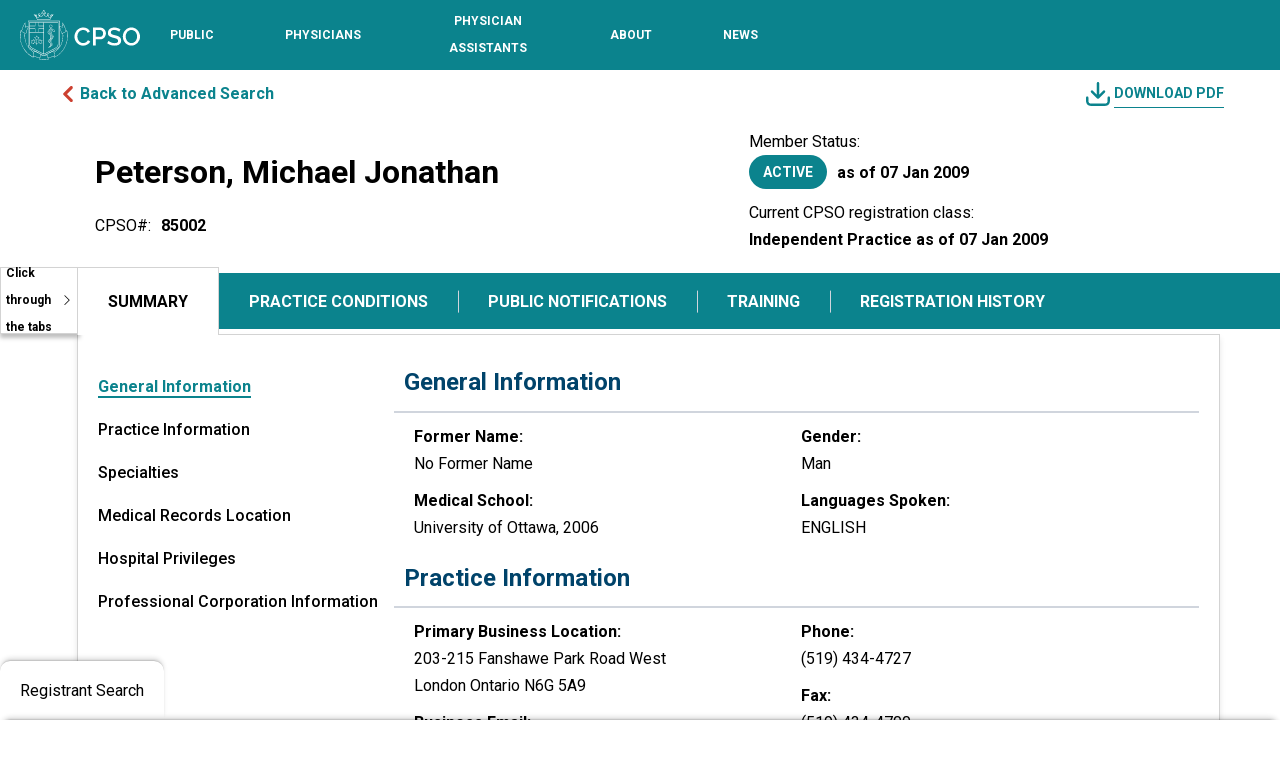

--- FILE ---
content_type: text/html; charset=utf-8
request_url: https://register.cpso.on.ca/physician-info/?cpsonum=85002
body_size: 29654
content:



<!DOCTYPE html>
<html lang="en-US" data-lang="en-US" crm-lang="en-US" dir="ltr" crm-lcid="1033"
	same-site-mode="None">
<head>
		
		<meta charset="utf-8" /><meta name="viewport" content="width=device-width,&#32;initial-scale=1.0" /><meta http-equiv="X-UA-Compatible" content="IE=edge" />
		<script type="text/javascript" >
				
        </script>
	<title>
	
		 &#13;&#10; &#13;&#10;&#13;&#10;&#13;&#10; &#13;&#10;Michael  Jonathan Peterson -&#13;&#10;Physician Information&#13;&#10;
		
</title>
		
		<script src="/_portal/4b92d176-dac8-466f-9dcd-c53d6f3e9250/Resources/ResourceManager?lang=en-US"></script>
	
	<script type="text/javascript">
        // Refresh all powerBI Iframes on Login in one Iframe
        window.addEventListener('message', function (event) {
            if (event && event.data && event.data == 'refreshPowerBI') {
                $("iframe.powerbi").each(function () {
                    this.src = this.src;
                });
            }
        });

        // Fix for incorrect viewport width setting in IE 10 on Windows Phone 8.
        if (navigator.userAgent.match(/IEMobile\/10\.0/)) {
            var msViewportStyle = document.createElement("style");
            msViewportStyle.appendChild(document.createTextNode("@-ms-viewport{width:auto!important}"));
            document.getElementsByTagName("head")[0].appendChild(msViewportStyle);
        }
    </script>
		
	
		<link rel="preconnect" href="https://fonts.googleapis.com">
<link rel="preconnect" href="https://fonts.gstatic.com" crossorigin>
<link href="https://fonts.googleapis.com/css2?family=Raleway:ital,wght@0,100..900;1,100..900&display=swap" rel="stylesheet">
		<link href="/bootstrap.min.css" rel="stylesheet" />

		<link href="https://content.powerapps.com/resource/powerappsportal/dist/font-awesome.BootstrapV5.bundle-2ce6efb497.css" onerror="javascript:&#32;var&#32;target&#32;=&#32;event.target;&#32;var&#32;link&#32;=&#32;document.createElement(&#39;link&#39;);&#32;link.crossOrigin&#32;=&#32;target.crossOrigin;&#32;link.href&#32;=&#32;&#39;/dist/font-awesome.BootstrapV5.bundle-2ce6efb497.css&#39;;&#32;link.rel&#32;=&#32;&#39;stylesheet&#39;;&#32;target.insertAdjacentElement(&#39;afterend&#39;,link);" rel="stylesheet" />

				<link href="https://content.powerapps.com/resource/powerappsportal/dist/preform.BootstrapV5.bundle-a79c3ca7cf.css" onerror="javascript:&#32;var&#32;target&#32;=&#32;event.target;&#32;var&#32;link&#32;=&#32;document.createElement(&#39;link&#39;);&#32;link.crossOrigin&#32;=&#32;target.crossOrigin;&#32;link.href&#32;=&#32;&#39;/dist/preform.BootstrapV5.bundle-a79c3ca7cf.css&#39;;&#32;link.rel&#32;=&#32;&#39;stylesheet&#39;;&#32;target.insertAdjacentElement(&#39;afterend&#39;,link);" rel="stylesheet" />


		
			


		
		<link href="/theme.css" rel="stylesheet" />
<link href="/CPSOPRCustom.css" rel="stylesheet" />
<link href="/policyheader.css" rel="stylesheet" />
<link href="/portalbasictheme.css" rel="stylesheet" />

		
		
		
		
		
	
		
		<link href="https://content.powerapps.com/resource/powerappsportal/dist/pwa-style.bundle-55718a4c0d.css" onerror="javascript:&#32;var&#32;target&#32;=&#32;event.target;&#32;var&#32;link&#32;=&#32;document.createElement(&#39;link&#39;);&#32;link.crossOrigin&#32;=&#32;target.crossOrigin;&#32;link.href&#32;=&#32;&#39;/dist/pwa-style.bundle-55718a4c0d.css&#39;;&#32;link.rel&#32;=&#32;&#39;stylesheet&#39;;&#32;target.insertAdjacentElement(&#39;afterend&#39;,link);" rel="stylesheet" />

		</head>
<body data-sitemap-state="/physician-info/:/"
	data-dateformat="M/d/yyyy"
	data-timeformat="h:mm tt"
	data-datetimeformat="M/d/yyyy h:mm tt"
	data-app-path="/"
	data-ckeditor-basepath="/js/BaseHtmlContentDesigner/Libs/msdyncrm_/libs/ckeditor/"
	data-case-deflection-url="/_services/search/4b92d176-dac8-466f-9dcd-c53d6f3e9250">


	
		<link href="https://content.powerapps.com/resource/powerappsportal/dist/pcf-style.bundle-373a0f4982.css" onerror="javascript:&#32;var&#32;target&#32;=&#32;event.target;&#32;var&#32;link&#32;=&#32;document.createElement(&#39;link&#39;);&#32;link.crossOrigin&#32;=&#32;target.crossOrigin;&#32;link.href&#32;=&#32;&#39;/dist/pcf-style.bundle-373a0f4982.css&#39;;&#32;link.rel&#32;=&#32;&#39;stylesheet&#39;;&#32;target.insertAdjacentElement(&#39;afterend&#39;,link);" rel="stylesheet" />

			
	
		

	<div id="offlineNotificationBar" class="displayNone">
		<img alt="web" class="col-3" id="web" onerror="javascript:&#32;var&#32;target&#32;=&#32;event.target;&#32;var&#32;img&#32;=&#32;document.createElement(&#39;img&#39;);&#32;img.src&#32;=&#32;&#39;/css/images/web.png&#39;;&#32;img.alt&#32;=&#32;&#39;web&#39;;&#32;img.id&#32;=&#32;&#39;web&#39;&#32;;&#32;target.insertAdjacentElement(&#39;afterend&#39;,img);&#32;target.remove();" src="https://content.powerapps.com/resource/powerappsportal/img/web.png" />
		<div id="message">You&#8217;re offline. This is a read only version of the page.</div>
		<div id="close" onclick="this.parentElement.style.display='none';"><img alt="close" class="col-3" onerror="javascript:&#32;var&#32;target&#32;=&#32;event.target;&#32;var&#32;img&#32;=&#32;document.createElement(&#39;img&#39;);&#32;img.src&#32;=&#32;&#39;/css/images/close.png&#39;;&#32;img.alt&#32;=&#32;&#39;close&#39;;&#32;img.id&#32;=&#32;&#39;&#39;&#32;;&#32;target.insertAdjacentElement(&#39;afterend&#39;,img);&#32;target.remove();" src="https://content.powerapps.com/resource/powerappsportal/img/close.png" /></div>
	</div>

	

	<script type="text/javascript">
        window.DisableCkEditor = window.DisableCkEditor || {};
		DisableCkEditor.Value = 'False';
    </script>

	<script type="text/javascript">
        var enableOmniChannelWidgetWithSiteCopilot = 'False';
        if (enableOmniChannelWidgetWithSiteCopilot === "True" || enableOmniChannelWidgetWithSiteCopilot === "true") {
            const authUrl = window.location.origin + "/_services/auth/portalusertoken";
            const fetchWithRetries = async (url, options, retries) => {
                try {
                    const authResponse = await fetch(url, options);
                    const token = await authResponse.text();
                    sessionStorage['c2Token'] = token;
                } catch (err) {
                    if (retries === 1) throw err;
                    return await fetchWithRetries(url, options, retries - 1);
                }
            };
            fetchWithRetries(authUrl, { method: "POST" }, 4);
        }
    </script>

	<script type="text/javascript">
		var isPvaBotAuthenticated = sessionStorage['isPvaBotAuthenticated'];
		var isPortalUserLoggedIn = 'False';

        if ((isPvaBotAuthenticated != null || isPvaBotAuthenticated != undefined) && isPvaBotAuthenticated != isPortalUserLoggedIn) {
			sessionStorage['triggerPvaBotSignOut'] = true;
			sessionStorage.removeItem('c2Token');
            sessionStorage.removeItem('directLinetoken');
            sessionStorage.removeItem('conversation_Id');

			sessionStorage.removeItem('bot_c2Token');
			sessionStorage.removeItem('botdirectLinetoken');
            sessionStorage.removeItem('botconversation_Id');
		}
		sessionStorage['isPvaBotAuthenticated'] = isPortalUserLoggedIn;
    </script>

	<script type="text/javascript">
		window["CSPSettings"] = window["CSPSettings"] || {};
		window["CSPSettings"].nonce = '';
        window["FabricConfig"] = window["FabricConfig"] || {};
        window["FabricConfig"].mergeStyles = window["FabricConfig"].mergeStyles || {};
		window["FabricConfig"].mergeStyles.cspSettings = window["CSPSettings"];
        window["Microsoft"] = window["Microsoft"] || {};
		window["Microsoft"].Dynamic365 = {
			Portal: {
				
				User: {
					userName: '',
					firstName: '',
					lastName: '',
					email: '',
					contactId: '',
					userRoles: [],
				},
				
				version: '9.7.9.55',
				type: 'PowerPages_BlankTemplate_V2',
				id: '9afeb8b7-e682-4715-aef7-4971dc26e808', 
				geo: 'CAN', 
				tenant: 'cdf83a30-c919-4d15-a66f-0256c37ede9c', 
				correlationId: '7174ded7-c170-48c2-af4a-5c17a7f08cda',
                orgEnvironmentId: 'f7df2e3e-d410-e8fc-85da-d3fbfccbcdf5',
                orgId: '0787d969-a513-ef11-9f85-6045bd5bd0f4',
                portalProductionOrTrialType: 'Production',
                isTelemetryEnabled: 'True',
                InstrumentationSettings: {
                    instrumentationKey: '197418c5cb8c4426b201f9db2e87b914-87887378-2790-49b0-9295-51f43b6204b1-7172',
                    collectorEndpoint: 'https://us-mobile.events.data.microsoft.com/OneCollector/1.0/'
                },
                timerProfileForBatching: 'NEAR_REAL_TIME',
                activeLanguages: ["en-US"],
                isClientApiEnabled: 'True'
            }
        };

		window["Microsoft"].Dynamic365.Portal.onPagesClientApiReady = (callback) => {
			return new Promise((resolve, reject) => {
				let isComplete = false;
				let timeoutId;
				const timeoutInterval = 10000;
		
				function handleReady() {
					if (!isComplete && window.$pages) {
						isComplete = true;
						clearTimeout(timeoutId);
						try {
							if (typeof callback === "function") {
								callback(window.$pages);
							}
						} catch (e) {
							console.error("onPagesClientApiReady callback error:", e);
						}
						resolve(window.$pages); // should we reject if callback throws an error
					}
				}
		
				if (window.$pages) {
					handleReady();
					return;
				}
		
				function sdkListener() {
					handleReady();
					window.removeEventListener('pagesSDKInitialized', sdkListener);
				}
		
				window.addEventListener('pagesSDKInitialized', sdkListener);
		
				timeoutId = setTimeout(() => {
					if (!isComplete) {
						window.removeEventListener('pagesSDKInitialized', sdkListener);
						if (window.$pages) {
							handleReady();
						} else {
							isComplete = true;
							reject(new Error('window.$pages not available.'));
						}
					}
				}, timeoutInterval);
			});
		};

        // Mark request not cacheable if Dynamics365PortalAnalytics cookie is being refreshed by the server or if the cookie in request header is invalid
		

        // For client side telemetry intializing Dynamics365PortalAnalytics cookie object
		
        window["Microsoft"].Dynamic365.Portal.dynamics365PortalAnalytics = 'm3y5mL6D_GyD_SBVhTzFxdOh2rp4JCb1vjXzIr5uw52UxbFuvEGojpb445I5jaDXpTXfrawLtxVgTccRYgXrB0Ch52dBT1w8Bz0xQRqV19IuYBNFWD7oyiemWrum59tQLOZamuLdGr4dxENlwYi46A2'; // CodeQL [SM00430] False Positive: only alphanumeric chars allowed, for non-alphanumeric char it will return INVALID_CHARACTERS_IN_COOKIE 
		

	</script>
	
	<script type="text/javascript">

		
    </script>

	
		<script type="text/javascript">
    (function(c,l,a,r,i,t,y){
        c[a]=c[a]||function(){(c[a].q=c[a].q||[]).push(arguments)};
        t=l.createElement(r);t.async=1;t.src="https://www.clarity.ms/tag/"+i;
        y=l.getElementsByTagName(r)[0];y.parentNode.insertBefore(t,y);
    })(window, document, "clarity", "script", "oz3keml79t");
</script>

<link async="async" href="https://fonts.googleapis.com/css?family=Raleway:400,400i,700|Roboto:400,400i,700"  rel="stylesheet">
<link href="https://fonts.googleapis.com/icon?family=Material+Icons" rel="stylesheet">
<script src="https://code.jquery.com/jquery-3.2.1.js">
</script>
<!-- Google tag (gtag.js) --> 
<script async src="https://www.googletagmanager.com/gtag/js?id=G-ZRCCDF4GCQ"></script>
<script>   
	window.dataLayer = window.dataLayer || [];   
	function gtag(){dataLayer.push(arguments);}
	gtag('js', new Date());
	gtag('config', 'G-ZRCCDF4GCQ');
</script>
<script>
    jQuery(document).ready(function () {
        /*ALL PAGES*/
        SetupDesktopNavigation();
    });


    function SetupDesktopNavigation() {

        var activeNav = {};

        jQuery('#m_nav_btn').on('click', function (e) {
            e.preventDefault();
            $('#m_nav_btn').attr('aria-expanded', 'true');
            jQuery('body,html').addClass('disable_overflow');
            jQuery('.header_navigation_container').addClass('open');

            $(".header_navigation_container").find('button, [href], input, select, textarea, [tabindex]:not([tabindex="-1"])').filter(":visible").first().focus();

            $('.header_logo_container')[0].inert = true
            $('.header_mobile_nav_btn_container')[0].inert = true
            $('.header_search_login_container')[0].inert = true
            $('.header_mobile_search_btn_container')[0].inert = true
            // $('.header_navigation_container')[0].inert = true
            $('.header_mobile_search_overlay')[0].inert = true
            $('#content')[0].inert = true
            $('footer')[0].inert = true
            $('.skiptocontent')[0].inert = true
            $('.back_to_top_button')[0].inert = true
        });

        jQuery('.mobile_navigation_close').on('click', function (e) {
            e.preventDefault();
            jQuery('body,html').removeClass('disable_overflow');
            jQuery('.header_navigation_container').removeClass('open');

            $('.header_logo_container')[0].inert = false
            $('.header_mobile_nav_btn_container')[0].inert = false
            $('.header_search_login_container')[0].inert = false
            $('.header_mobile_search_btn_container')[0].inert = false
            // $('.header_navigation_container')[0].inert = false
            $('.header_mobile_search_overlay')[0].inert = false
            $('#content')[0].inert = false
            $('footer')[0].inert = false
            $('.skiptocontent')[0].inert = false
            $('.back_to_top_button')[0].inert = false

            if ($(activeNav.el)) {
                $(activeNav.toggle).attr("aria-expanded", "false");
                $(activeNav.el).removeClass('open');

                if ($(window).width() <= 850) {
                    $('.header_navigation_container').removeClass('disable_overflow');
                    $(activeNav.el).find(".navigation_megamenu_container").removeClass('open');
                }

                activeNav = {};
            }

            $('#m_nav_btn').focus();
            $('#m_nav_btn').attr('aria-expanded', 'false');
        });

        jQuery('.header_navigation_container nav ul li .nav-toggle').on('click', function (e) {
            e.preventDefault();

            if ($(this).parent("li").hasClass("open")) {
                $(activeNav.toggle).attr("aria-expanded", "false");
                $(activeNav.el).removeClass('open');
                activeNav = {};
            } else {
                activeNav.toggle = $(this);
                activeNav.el = $(activeNav.toggle).parent("li");
                activeNav.group = $(activeNav.el).find(".navigation_megamenu_container");

                $(activeNav.toggle).attr("aria-expanded", "true");
                $(activeNav.el).addClass('open');

                if ($(window).width() <= 850) {
                    $('.header_navigation_container').addClass('disable_overflow');
                    $(activeNav.group).addClass('open');
                    $(activeNav.group).find('button, [href], input, select, textarea, [tabindex]:not([tabindex="-1"])').filter(":visible").first().focus();
                }

                activeNav.children = $(activeNav.group).find('button, [href], input, select, textarea, [tabindex]:not([tabindex="-1"])').filter(":visible");
            }
        });

        jQuery('.header_navigation_container nav ul li.has-child').on('mouseenter', function (e) {
            e.preventDefault();

            if ($(window).width() <= 850) {
                return
            } else {
                activeNav.toggle = $(this).find('.nav-toggle');
                activeNav.el = $(this);
                activeNav.group = $(activeNav.el).find(".navigation_megamenu_container");

                $(activeNav.toggle).attr("aria-expanded", "true");
                $(activeNav.el).addClass('open');

                activeNav.children = $(activeNav.group).find('button, [href], input, select, textarea, [tabindex]:not([tabindex="-1"])').filter(":visible");
            }

        });

        jQuery('.header_navigation_container nav ul li.has-child').on('mouseleave', function (e) {
            if ($(window).width() <= 850) {
                return
            } else {
                if ($(this).hasClass("open")) {
                    $(activeNav.toggle).attr("aria-expanded", "false");
                    $(activeNav.el).removeClass('open');
                    activeNav = {};
                }
            }
        });

        // MOBILE BAKC BUTTON
        jQuery('.mobile_navigation_back').on('click', function (e) {
            $(activeNav.toggle).attr("aria-expanded", "false");
            $(activeNav.el).removeClass('open');

            $('.header_navigation_container').removeClass('disable_overflow');
            $(activeNav.group).removeClass('open');

            $(activeNav.toggle).focus();
            activeNav = {};

        });

        // CLOSE NAV ON ESC PRESS IF OPEN
        jQuery(document).on('keyup', function (e) {
            if (e.keyCode === 27) {
                if (activeNav.el) {
                    $(activeNav.toggle).attr("aria-expanded", "false");
                    $(activeNav.el).removeClass('open');

                    if ($(document.activeElement).is(":hidden") || $(window).width() <= 850) {
                        $(activeNav.toggle).focus();
                    }

                    if ($(window).width() <= 850) {
                        $('.header_navigation_container').removeClass('disable_overflow');
                        $(activeNav.group).removeClass('open');
                    }

                    activeNav = {};
                } else if (!activeNav.el && $('.header_navigation_container').is('.open') && $(window).width() <= 850) {
                    $('.mobile_navigation_close').click();
                }
            }
        });

        // CLOSE NAV FROM TABBING OUT
        $(".header_navigation_container nav ul li").on('focusout', function (e) {
            if ($(window).width() <= 850) {
                return;
            }
            if (activeNav.children && !activeNav.el[0].contains(e.relatedTarget)) {
                $(activeNav.toggle).attr("aria-expanded", "false");
                $(activeNav.el).removeClass('open');
                activeNav = {};
            }
        });

        // SKIP CONTACT REPEATED
        $('.navigation_megamenu_container a.skippastcontent').click(function (e) {
            var el = $(this).attr('href');
            $(el).attr('tabindex', '-1');
            if ($(el).find('a').length > 0) {
                $(el).find('a').first().focus();
            } else if ($(el).children().length > 0) {
                $(el).focus();
            } else {
                $(activeNav.toggle).attr("aria-expanded", "false");
                $(activeNav.el).removeClass('open');
                $(activeNav.el).focus();
                activeNav = {};
            }
        });

    }
</script>
<a class="skiptocontent" href="#content">
    skip to content
</a>
<header id="siteheader" class="header-main" style="background-color: #0B838D;">
    
        
    <div id="browser_compatibility_alert" class="alert_message_container hidden" aria-label="Important Message">
        <span>
    It looks like you're using an older version of your browser. Unfortunately, this version is not compatible with our website. To ensure the best experience, please update your browser to the latest version. If you experience any difficulties, please contact 416-967-2603 or email <a href="/cdn-cgi/l/email-protection#137576767771727078537063607c3d7c7d3d7072" style="color:#fff;font-weight: bold;font-size: 12px;"><span class="__cf_email__" data-cfemail="81e7e4e4e5e3e0e2eac1e2f1f2eeafeeefafe2e0">[email&#160;protected]</span></a>.
</span>
    </div>
    <div class="container-fluid no_padding no_margin header_container">
        <div class="header_main">

            <!-- ### LOGO ### -->
            <div class="header_logo_container">
                <a href="https://www.cpso.on.ca/en/"><img src="https://www.cpso.on.ca/Content/Images/site/CPSO_Logo_white.svg"
                        alt="CPSO - Go to Homepage"></a>
            </div>
            <!-- ### LOGO - END ### -->
            <!-- ### NAVIGATION ### -->
            <div class="header_navigation_container" tabindex="-1">


                <!-- ### MOBILE NAV MENU HEADER WITH CLOSE BUTTON ### -->
                <div class="mobile_navigation_header show_mobile">
                    <button type="button" class="mobile_navigation_close" aria-label="Close navigation"><span
                            class="material-icons"></span></button>
                </div>
                <!-- ### MOBILE NAV MENU HEADER WITH CLOSE BUTTON - END ### -->
                <!-- ### MAIN NAVIGATION ### -->
                <nav class="main_navigation" aria-label="Primary navigation">

                    <ul>

                        <li class="has-child">
                            <!-- ### TOP LEVEL LINK WITH BTN TO SHOW SUBLEVEL ON MOBILE ### -->
                            <!-- Combined link for top-level navigation -->
                            <a href="https://www.cpso.on.ca/en/Public" class="top_level" aria-label="Public section, toggle sub-navigation">
                                <span>Public</span>
                            </a>
                            <button type="button" aria-haspopup="true" class="nav-toggle" aria-expanded="false"
                                    aria-label="Toggle sub-navigation options for Public"></button>
                            <!-- ### SUBLEVEL / MOBILE SUB LEVEL MENU ### -->
                            <div class="container-fluid navigation_megamenu_container" tabindex="-1" role="region"
                                aria-label="Sub-navigation for Public">

                                <div class="container navigation_megamenu_container_inner">

                                    <!-- ### MOBILE MENU HEADER WITH BACK AND CLOSE BUTTON ### -->
                                    <div class="mobile_navigation_header show_mobile">
                                        <button type="button" class="mobile_navigation_back"
                                            aria-label="Go back to main navigation"><span
                                                class="material-icons"></span></button>
                                        <div class="mobile_navigation_header_text">
                                            <!-- Combined link with descriptive aria-label, removed redundant parts -->
                                            <a href="#" aria-label="Navigate to the Public section">
                                                <span>Public</span>
                                            </a>
                                        </div>
                                        <button type="submit" class="mobile_navigation_close"
                                            aria-label="Close navigation"><span class="material-icons"></span></button>
                                    </div>
                                    <!-- ### MOBILE MENU HEADER WITH BACK AND CLOSE BUTTON - END ### -->
                                    <!-- ### MENU LINKS ### -->
                                    <div class="row no-gutters">

                                        <div class="col contact_us_column">
                                            <div><a class="skippastcontent" href="#Public-firstCol">Skip contact
                                                    information</a></div>

                                            <a href="https://www.cpso.on.ca/contact-us" class="top_level">Contact Us</a>

                                            <strong>Hours of Operation</strong><br>
                                            Monday - Friday, 8 a.m. - 5 p.m.<br>
                                            416-967-2600

                                            <br><br>

                                            <strong>Address</strong><br>
                                            College of Physicians and<br>
                                            Surgeons of Ontario<br>
                                            80 College Street<br>
                                            Toronto, Ontario M5G 2E2

                                            <br><br>

                                            <div class="socialmedia">
                                                <a href="https://twitter.com/cpso_ca" target="_blank"><img
                                                        src="https://www.cpso.on.ca/Content/Images/site/footer_x.svg"
                                                        alt="Twitter" class="twitterico"></a>
                                                <a href="https://www.facebook.com/pages/College-of-Physicians-and-Surgeons-of-Ontario/144601285573797"
                                                    target="_blank"><img
                                                        src="https://www.cpso.on.ca/Content/Images/site/footer_facebook.svg"
                                                        alt="Facebook" class="facebookico"></a>
                                                <a href="https://www.linkedin.com/company/thecpso" target="_blank"><img
                                                        src="https://www.cpso.on.ca/Content/Images/site/linkedin.svg"
                                                        alt="LinkedIn" class="linkedinico"></a>
                                                <a href="https://www.youtube.com/user/theCpso" target="_blank"><img
                                                        src="https://www.cpso.on.ca/Content/Images/site/youtube.svg"
                                                        alt="Youtube" class="youtubeico"></a>
                                                <a href="https://www.instagram.com/cpso_ca/" target="_blank"><img
                                                        src="https://www.cpso.on.ca/Content/Images/site/footer_insta.svg"
                                                        alt="Instagram" class="instaico"></a>

                                            </div>

                                        </div>


                                        <div class="col links_column" id="Public-firstCol">

                                            <a href="https://www.cpso.on.ca/en/Public/Services" class="top_level">Services</a>
                                            <ul>
                                                <li>
                                                    <a href="/"
                                                        >Physician Register</a>
                                                </li>
                                                <li>
                                                    <a href="https://www.cpso.on.ca/en/Public/Services/Complaints-and-Concerns">Complaints and
                                                        Concerns</a>
                                                </li>
                                                <li>
                                                    <a href="https://www.cpso.on.ca/en/Public/Services/Funding-for-Therapy-and-Counselling">Funding
                                                        for Therapy and Counselling</a>
                                                </li>
                                                <li>
                                                    <a href="https://www.cpso.on.ca/en/Public/Services/Patient-Help-Centre">Patient &amp;
                                                        Public Help Centre</a>
                                                </li>
                                            </ul>

                                        </div>



                                        <div class="col links_column">
                                            <a href="https://www.cpso.on.ca/en/Public/Public-Information" class="top_level" alt="Public-Information">Public
                                                Information</a>
                                            <ul>
                                                <li>
                                                    <a href="https://www.cpso.on.ca/en/Public/Public-Information/You-and-Your-Doctor">You and
                                                        Your Doctor</a>
                                                </li>
                                                <li>
                                                    <a href="https://www.cpso.on.ca/en/Public/Public-Information/Compliment-a-physician">Compliment
                                                        a Physician</a>
                                                </li>
                                                <li>
                                                    <a
                                                        href="https://www.cpso.on.ca/en/Public/Public-Information/Navigating-the-Health-System">Navigating
                                                        the Health System — A Guide for Patients and Caregivers</a>
                                                </li>
                                                <li>
                                                    <a
                                                        href="https://www.cpso.on.ca/en/Physicians/Policies-Guidance/Policies">Policies</a>
                                                </li>
                                                <li>
                                                    <a href="https://clinics.cpso.on.ca/" target="_blank">Clinic
                                                        Inspections</a>
                                                </li>
                                                <li>
                                                    <a href="https://www.cpso.on.ca/en/Public/Public-Information/Unregistered-Practitioners">Unregistered
                                                        Practitioners</a>
                                                </li>
                                                <li>
                                                    <a href="https://www.cpso.on.ca/en/Public/Public-Information/Public-Engagement" alt="Public-Engagement">Public
                                                        Engagement</a>
                                                </li>
                                            </ul>
                                        </div>




                                        <div class="access_top_level_page show_mobile"><a href="https://www.cpso.on.ca/en/Public" alt="Public-Homepage">Public
                                                Homepage</a></div>

                                    </div>
                                    <!-- ### MENU LINKS - END ### -->

                                </div>

                            </div>
                            <!-- ### SUBLEVEL / MOBILE SUB LEVEL MENU - END ### -->
                            <!-- ### TOP LEVEL LINK WITH BTN TO SHOW SUBLEVEL ON MOBILE - END ### -->
                        </li>
                        <li class="has-child">
                            <!-- ### TOP LEVEL LINK WITH BTN TO SHOW SUBLEVEL ON MOBILE ### -->
                            <a href="https://www.cpso.on.ca/en/Physicians" class="top_level"><span>Physicians</span></a>
                            <button type="button" aria-haspopup="true" class="nav-toggle" aria-expanded="true"
                                aria-label="Toggle sub-navigation options for Physicians"></button>
                            <!-- ### SUBLEVEL / MOBILE SUB LEVEL MENU ### -->
                            <div class="container-fluid navigation_megamenu_container" tabindex="-1" role="region"
                                aria-label="Sub-navigation for Physicians">

                                <div class="container navigation_megamenu_container_inner">

                                    <!-- ### MOBILE MENU HEADER WITH BACK AND CLOSE BUTTON ### -->
                                    <div class="mobile_navigation_header show_mobile">
                                        <button type="button" class="mobile_navigation_back"
                                            aria-label="Go back to main navigation"><span
                                                class="material-icons"></span></button>
                                        <div class="mobile_navigation_header_text">
                                            <a href="#">Physicians</a>
                                        </div>
                                        <button type="submit" class="mobile_navigation_close"
                                            aria-label="Close navigation"><span class="material-icons"></span></button>
                                    </div>
                                    <!-- ### MOBILE MENU HEADER WITH BACK AND CLOSE BUTTON - END ### -->
                                    <!-- ### MENU LINKS ### -->
                                    <div class="row no-gutters">

                                        <div class="col contact_us_column">
                                            <div><a class="skippastcontent" href="#Physicians-firstCol">Skip contact
                                                    information</a></div>

                                            <a href="https://www.cpso.on.ca/contact-us" class="top_level">Contact Us</a>

                                            <strong>Hours of Operation</strong><br>
                                            Monday - Friday, 8 a.m. - 5 p.m.<br>
                                            416-967-2600

                                            <br><br>

                                            <strong>Address</strong><br>
                                            College of Physicians and<br>
                                            Surgeons of Ontario<br>
                                            80 College Street<br>
                                            Toronto, Ontario M5G 2E2

                                            <br><br>

                                            <div class="socialmedia">
                                                <a href="https://twitter.com/cpso_ca" target="_blank"><img
                                                        src="https://www.cpso.on.ca/Content/Images/site/footer_x.svg"
                                                        alt="Twitter" class="twitterico"></a>
                                                <a href="https://www.facebook.com/pages/College-of-Physicians-and-Surgeons-of-Ontario/144601285573797"
                                                    target="_blank"><img
                                                        src="https://www.cpso.on.ca/Content/Images/site/footer_facebook.svg"
                                                        alt="Facebook" class="facebookico"></a>
                                                <a href="https://www.linkedin.com/company/thecpso" target="_blank"><img
                                                        src="https://www.cpso.on.ca/Content/Images/site/linkedin.svg"
                                                        alt="LinkedIn" class="linkedinico"></a>
                                                <a href="https://www.youtube.com/user/theCpso" target="_blank"><img
                                                        src="https://www.cpso.on.ca/Content/Images/site/youtube.svg"
                                                        alt="Youtube" class="youtubeico"></a>
                                                <a href="https://www.instagram.com/cpso_ca/" target="_blank"><img
                                                        src="https://www.cpso.on.ca/Content/Images/site/footer_insta.svg"
                                                        alt="Instagram" class="instaico"></a>

                                            </div>

                                        </div>


                                        <div class="col links_column" id="Physicians-firstCol">

                                            <a href="https://www.cpso.on.ca/en/Physicians/Registration" class="top_level">Registration and New
                                                Members</a>
                                            <ul>
                                            </ul>
                                            <a href="https://www.cpso.on.ca/en/Physicians/Policies-Guidance" class="top_level">Policies &amp;
                                                Guidance</a>
                                            <ul>
                                            </ul>

                                        </div>



                                        <div class="col links_column">
                                            <a href="https://www.cpso.on.ca/en/Physicians/Your-Practice" class="top_level">Your Practice</a>
                                            <ul>
                                                <li>
                                                    <a
                                                        href="https://www.cpso.on.ca/en/Physicians/Your-Practice/Registration-Renewals-and-Incorporation">Registration
                                                        Renewals and Incorporation</a>
                                                </li>
                                                <li>
                                                    <a href="https://www.cpso.on.ca/en/Physicians/Your-Practice/Membership-Services">Membership
                                                        Services</a>
                                                </li>
                                                <li>
                                                    <a href="https://www.cpso.on.ca/en/Physicians/Your-Practice/Quality-Improvement-Program">Quality
                                                        Improvement Program </a>
                                                </li>
                                                <li>
                                                    <a href="https://www.cpso.on.ca/en/Physicians/Your-Practice/Quality-Management">Quality
                                                        Management &amp; CPD</a>
                                                </li>
                                                <li>
                                                    <a href="https://www.cpso.on.ca/en/Physicians/Your-Practice/Accreditation-Programs">Independent
                                                        and Out-of-Hospital Health Facilities</a>
                                                </li>
                                                <li>
                                                    <a href="https://www.cpso.on.ca/en/Physicians/Your-Practice/Physician-Advisory-Services">Physician
                                                        Advisory Services</a>
                                                </li>
                                                <li>
                                                    <a
                                                        href="https://www.cpso.on.ca/en/Physicians/Your-Practice/Equity-Diversity-and-Inclusion">Equity,
                                                        Diversity and Inclusion</a>
                                                </li>
                                            </ul>
                                        </div>




                                        <div class="access_top_level_page show_mobile"><a
                                                href="https://www.cpso.on.ca/en/Physicians">Physicians Homepage</a></div>

                                    </div>
                                    <!-- ### MENU LINKS - END ### -->

                                </div>

                            </div>
                            <!-- ### SUBLEVEL / MOBILE SUB LEVEL MENU - END ### -->
                            <!-- ### TOP LEVEL LINK WITH BTN TO SHOW SUBLEVEL ON MOBILE - END ### -->
                        </li>
                        <li class="has-child">
                            <!-- ### TOP LEVEL LINK WITH BTN TO SHOW SUBLEVEL ON MOBILE ### -->
                            <a href="https://www.cpso.on.ca/en/Physician-Assistants" class="top_level"><span>Physician Assistants</span></a>
                            <button type="button" aria-haspopup="true" class="nav-toggle" aria-expanded="false" aria-label="Toggle sub-navigation options for Physician Assistants"></button>
                            <!-- ### SUBLEVEL / MOBILE SUB LEVEL MENU ### -->
                            <div class="container-fluid navigation_megamenu_container" tabindex="-1" role="region" aria-label="Sub-navigation for Physician Assistants">

                                <div class="container navigation_megamenu_container_inner">

                                    <!-- ### MOBILE MENU HEADER WITH BACK AND CLOSE BUTTON ### -->
                                    <div class="mobile_navigation_header show_mobile">
                                        <button type="button" class="mobile_navigation_back" aria-label="Go back to main navigation">
                                            <span role="img" class="material-icons" aria-hidden="true"></span>
                                        </button>
                                        <div class="mobile_navigation_header_text">
                                            <a href="#">Physician Assistants</a>
                                        </div>
                                        <button type="submit" class="mobile_navigation_close" aria-label="Close navigation">
                                            <span role="img" class="material-icons" aria-hidden="true"></span>
                                        </button>
                                    </div>
                                    <!-- ### MOBILE MENU HEADER WITH BACK AND CLOSE BUTTON - END ### -->
                                    <!-- ### MENU LINKS ### -->
                                    <div class="row no-gutters">

                                        <div class="col contact_us_column">
                                            <div><a class="skippastcontent" href="#PhysicianAssistants-firstCol">Skip contact information</a></div>

                                            <a href="https://www.cpso.on.ca/contact-us" class="top_level">Contact Us</a>

                                                <strong>Hours of Operation</strong><br>
                                                Monday - Friday, 8 a.m. - 5 p.m.<br>
                                                416-967-2600

                                                <br><br>

                                                <strong>Address</strong><br>
                                                College of Physicians and<br>
                                                Surgeons of Ontario<br>
                                                80 College Street<br>
                                                Toronto, Ontario M5G 2E2

                                                <br><br>

                                                <div class="socialmedia">
                                                    <a href="https://twitter.com/cpso_ca" target="_blank"><img src="https://www.cpso.on.ca/Content/Images/site/footer_x.svg" alt="X" class="twitterico"></a>
                                <a href="https://www.facebook.com/pages/College-of-Physicians-and-Surgeons-of-Ontario/144601285573797" target="_blank"><img src="https://www.cpso.on.ca/Content/Images/site/footer_facebook.svg" alt="Facebook" class="facebookico"></a>
                                <a href="https://www.linkedin.com/company/thecpso" target="_blank"><img src="https://www.cpso.on.ca/Content/Images/site/linkedin.svg" alt="LinkedIn" class="linkedinico"></a>
                                <a href="https://www.youtube.com/user/theCpso" target="_blank"><img src="https://www.cpso.on.ca/Content/Images/site/youtube.svg" alt="Youtube" class="youtubeico"></a>
                                <a href="https://www.instagram.com/cpso_ca/" target="_blank"><img src="https://www.cpso.on.ca/Content/Images/site/footer_insta.svg" alt="Instagram" class="instaico"></a>

                                                </div>

                                        </div>


                                        <div class="col links_column" id="PhysicianAssistants-firstCol">

                                                <a href="https://www.cpso.on.ca/en/Physician-Assistants/Regulation-of-PAs" class="top_level">Regulation of Physician Assistants</a>
                <ul>
                </ul>
                                                <a href="https://www.cpso.on.ca/en/Physician-Assistants/Delegation-to-PAs" class="top_level">Delegation to Physician Assistants</a>
                <ul>
                </ul>
                                                <a href="https://www.cpso.on.ca/en/Physician-Assistants/PA-Registration" class="top_level">Physician Assistant Registration</a>
                <ul>
                </ul>
                                                <a href="https://www.cpso.on.ca/en/Physician-Assistants/Being-a-CPSO-Registrant" class="top_level">Being a CPSO Registrant</a>
                <ul>
                </ul>

                                        </div>







                                        <div class="access_top_level_page show_mobile"><a href="https://www.cpso.on.ca/en/Physician-Assistants">Physician Assistants Homepage</a></div>

                                    </div>
                                    <!-- ### MENU LINKS - END ### -->

                                </div>

                            </div>
                            <!-- ### SUBLEVEL / MOBILE SUB LEVEL MENU - END ### -->
                            <!-- ### TOP LEVEL LINK WITH BTN TO SHOW SUBLEVEL ON MOBILE - END ### -->
                        </li>
                        <li class="has-child">
                            <!-- ### TOP LEVEL LINK WITH BTN TO SHOW SUBLEVEL ON MOBILE ### -->
                            <a href="https://www.cpso.on.ca/en/About" class="top_level"><span>About</span></a>
                            <button type="button" aria-haspopup="true" class="nav-toggle" aria-expanded="false"
                                aria-label="Toggle sub-navigation options for About"></button>
                            <!-- ### SUBLEVEL / MOBILE SUB LEVEL MENU ### -->
                            <div class="container-fluid navigation_megamenu_container" tabindex="-1" role="region"
                                aria-label="Sub-navigation for About">

                                <div class="container navigation_megamenu_container_inner">

                                    <!-- ### MOBILE MENU HEADER WITH BACK AND CLOSE BUTTON ### -->
                                    <div class="mobile_navigation_header show_mobile">
                                        <button type="button" class="mobile_navigation_back"
                                            aria-label="Go back to main navigation"><span
                                                class="material-icons"></span></button>
                                        <div class="mobile_navigation_header_text">
                                            <a href="#">About</a>
                                        </div>
                                        <button type="submit" class="mobile_navigation_close"
                                            aria-label="Close navigation"><span class="material-icons"></span></button>
                                    </div>
                                    <!-- ### MOBILE MENU HEADER WITH BACK AND CLOSE BUTTON - END ### -->
                                    <!-- ### MENU LINKS ### -->
                                    <div class="row no-gutters">

                                        <div class="col contact_us_column">
                                            <div><a class="skippastcontent" href="#About-firstCol">Skip contact
                                                    information</a></div>

                                            <a href="https://www.cpso.on.ca/contact-us" class="top_level">Contact Us</a>

                                            <strong>Hours of Operation</strong><br>
                                            Monday - Friday, 8 a.m. - 5 p.m.<br>
                                            416-967-2600

                                            <br><br>

                                            <strong>Address</strong><br>
                                            College of Physicians and<br>
                                            Surgeons of Ontario<br>
                                            80 College Street<br>
                                            Toronto, Ontario M5G 2E2

                                            <br><br>

                                            <div class="socialmedia">
                                                <a href="https://twitter.com/cpso_ca" target="_blank"><img
                                                        src="https://www.cpso.on.ca/Content/Images/site/footer_x.svg"
                                                        alt="Twitter" class="twitterico"></a>
                                                <a href="https://www.facebook.com/pages/College-of-Physicians-and-Surgeons-of-Ontario/144601285573797"
                                                    target="_blank"><img
                                                        src="https://www.cpso.on.ca/Content/Images/site/footer_facebook.svg"
                                                        alt="Facebook" class="facebookico"></a>
                                                <a href="https://www.linkedin.com/company/thecpso" target="_blank"><img
                                                        src="https://www.cpso.on.ca/Content/Images/site/linkedin.svg"
                                                        alt="LinkedIn" class="linkedinico"></a>
                                                <a href="https://www.youtube.com/user/theCpso" target="_blank"><img
                                                        src="https://www.cpso.on.ca/Content/Images/site/youtube.svg"
                                                        alt="Youtube" class="youtubeico"></a>
                                                <a href="https://www.instagram.com/cpso_ca/" target="_blank"><img
                                                        src="https://www.cpso.on.ca/Content/Images/site/footer_insta.svg"
                                                        alt="Instagram" class="instaico"></a>

                                            </div>

                                        </div>


                                        <div class="col links_column" id="About-firstCol">

                                            <a href="https://www.cpso.on.ca/en/About/What-we-do" class="top_level">What we do</a>
                                            <ul>
                                            </ul>
                                            <a href="https://www.cpso.on.ca/en/About/Board-of-Directors" class="top_level">Board of Directors</a>
                                            <ul>
                                            </ul>
                                            <a href="https://www.cpso.on.ca/en/About/College-Leadership" class="top_level">College
                                                Leadership</a>
                                            <ul>
                                            </ul>
                                            <a href="https://www.cpso.on.ca/en/About/Committees" class="top_level">Committees</a>
                                            <ul>
                                            </ul>

                                        </div>



                                        <div class="col links_column">
                                            <a href="https://www.cpso.on.ca/en/Physicians/Your-Practice/Equity-Diversity-and-Inclusion"
                                                class="top_level">Equity, Diversity and Inclusion</a>
                                            <ul>
                                            </ul>
                                            <a href="https://www.cpso.on.ca/en/About/Get-Involved-with-CPSO" class="top_level">Get Involved
                                                with the CPSO</a>
                                            <ul>
                                                <li>
                                                    <a href="https://www.cpso.on.ca/en/About/Get-Involved-with-CPSO/Career-Opportunities">Career
                                                        Opportunities</a>
                                                </li>
                                            </ul>
                                        </div>



                                        <div class="col links_column">
                                            <a href="https://www.cpso.on.ca/en/About/Legislation-By-Laws" class="top_level">Legislation &amp;
                                                By-Laws</a>
                                            <ul>
                                            </ul>
                                            <a href="https://www.cpso.on.ca/en/About/Privacy,-Accessibility-Human-Rights-Codes"
                                                class="top_level">Privacy, Accessibility &amp; Human Rights Codes</a>
                                            <ul>
                                            </ul>
                                        </div>

                                        <div class="access_top_level_page show_mobile"><a href="https://www.cpso.on.ca/en/About">About
                                                Homepage</a></div>

                                    </div>
                                    <!-- ### MENU LINKS - END ### -->

                                </div>

                            </div>
                            <!-- ### SUBLEVEL / MOBILE SUB LEVEL MENU - END ### -->
                            <!-- ### TOP LEVEL LINK WITH BTN TO SHOW SUBLEVEL ON MOBILE - END ### -->
                        </li>
                        <li class="has-child">
                            <!-- ### TOP LEVEL LINK WITH BTN TO SHOW SUBLEVEL ON MOBILE ### -->
                            <a href="https://www.cpso.on.ca/en/News" class="top_level"><span>News</span></a>
                            <button type="button" aria-haspopup="true" class="nav-toggle" aria-expanded="false" aria-label="Toggle sub-navigation options for News"></button>
                            <!-- ### SUBLEVEL / MOBILE SUB LEVEL MENU ### -->
                            <div class="container-fluid navigation_megamenu_container" tabindex="-1" role="region" aria-label="Sub-navigation for News">

                                <div class="container navigation_megamenu_container_inner">

                                    <!-- ### MOBILE MENU HEADER WITH BACK AND CLOSE BUTTON ### -->
                                    <div class="mobile_navigation_header show_mobile">
                                        <button type="button" class="mobile_navigation_back" aria-label="Go back to main navigation">
                                            <span role="img" class="material-icons" aria-hidden="true"></span>
                                        </button>
                                        <div class="mobile_navigation_header_text">
                                            <a href="#">News</a>
                                        </div>
                                        <button type="submit" class="mobile_navigation_close" aria-label="Close navigation">
                                            <span role="img" class="material-icons" aria-hidden="true"></span>
                                        </button>
                                    </div>
                                    <!-- ### MOBILE MENU HEADER WITH BACK AND CLOSE BUTTON - END ### -->
                                    <!-- ### MENU LINKS ### -->
                                    <div class="row no-gutters">

                                        <div class="col contact_us_column">
                                            <div><a class="skippastcontent" href="#News-firstCol">Skip contact information</a></div>

                                            <a href="https://www.cpso.on.ca/contact-us" class="top_level">Contact Us</a>

                                                <strong>Hours of Operation</strong><br>
                                                Monday - Friday, 8 a.m. - 5 p.m.<br>
                                                416-967-2600

                                                <br><br>

                                                <strong>Address</strong><br>
                                                College of Physicians and<br>
                                                Surgeons of Ontario<br>
                                                80 College Street<br>
                                                Toronto, Ontario M5G 2E2

                                                <br><br>

                                                <div class="socialmedia">
                                                    <a href="https://twitter.com/cpso_ca" target="_blank"><img src="https://www.cpso.on.ca/Content/Images/site/footer_x.svg" alt="X" class="twitterico"></a>
                                <a href="https://www.facebook.com/pages/College-of-Physicians-and-Surgeons-of-Ontario/144601285573797" target="_blank"><img src="https://www.cpso.on.ca/Content/Images/site/footer_facebook.svg" alt="Facebook" class="facebookico"></a>
                                <a href="https://www.linkedin.com/company/thecpso" target="_blank"><img src="https://www.cpso.on.ca/Content/Images/site/linkedin.svg" alt="LinkedIn" class="linkedinico"></a>
                                <a href="https://www.youtube.com/user/theCpso" target="_blank"><img src="https://www.cpso.on.ca/Content/Images/site/youtube.svg" alt="Youtube" class="youtubeico"></a>
                                <a href="https://www.instagram.com/cpso_ca/" target="_blank"><img src="https://www.cpso.on.ca/Content/Images/site/footer_insta.svg" alt="Instagram" class="instaico"></a>

                                                </div>

                                        </div>


                                        <div class="col links_column" id="News-firstCol">

                                                <a href="https://www.cpso.on.ca/en/News/Statements" class="top_level">CPSO News</a>
                <ul>
                </ul>
                                                <a href="https://www.cpso.on.ca/en/News/Navigating-a-System-under-Stress" class="top_level">Navigating a System under Stress</a>
                <ul>
                        <li>
                            <a href="https://www.cpso.on.ca/en/News/Navigating-a-System-under-Stress/Information-for-Physicians">Information for Physicians</a>
                        </li>
                        <li>
                            <a href="https://www.cpso.on.ca/en/News/Navigating-a-System-under-Stress/Information-for-Patients">Information for Patients</a>
                        </li>
                </ul>
                                                <a href="https://www.cpso.on.ca/en/News/Discipline-Hearings" class="top_level">Discipline Hearings</a>
                <ul>
                </ul>
                                                <a href="https://www.cpso.on.ca/en/News/Discipline-Decisions" class="top_level">Discipline Decisions</a>
                <ul>
                </ul>

                                        </div>



                                            <div class="col links_column">
                                                    <a href="https://www.cpso.on.ca/en/News/Publications" class="top_level">Publications &amp; Reports</a>
                <ul>
                        <li>
                            <a href="https://www.cpso.on.ca/en/News/Publications/Annual-Report">Annual Report</a>
                        </li>
                      
                        <li>
                            <a href="https://www.cpso.on.ca/en/News/Publications/Dialogue">Dialogue magazine</a>
                        </li>
                </ul>
                                            </div>




                                        <div class="access_top_level_page show_mobile"><a href="https://www.cpso.on.ca/en/News">News Homepage</a></div>

                                    </div>
                                    <!-- ### MENU LINKS - END ### -->

                                </div>

                            </div>
                            <!-- ### SUBLEVEL / MOBILE SUB LEVEL MENU - END ### -->
                            <!-- ### TOP LEVEL LINK WITH BTN TO SHOW SUBLEVEL ON MOBILE - END ### -->
                        </li>

                        <li class="show_mobile">
                            <a href="https://www.cpso.on.ca/Contact" class="top_level">Contact</a>
                        </li>

                        
                       
                    </ul>

                </nav>
                <!-- ### MAIN NAVIGATION - END ### -->
            </div>
            <!-- ### NAVIGATION - END ### -->

        </div>


        <!-- ### MOBILE NAV BTN ### -->
        <div class="header_mobile_nav_btn_container show_mobile">
            <button id="m_nav_btn" type="button" aria-expanded="false" aria-label="Open navigation"><i
                    class="material-icons">notes</i></button>
        </div>
        <!-- ### MOBILE NAV BTN - END ### -->
        <!-- ### MOBILE SEARCH OVERLAY ### -->
        <!-- <div class="header_mobile_search_overlay" tabindex="-1" role="region" aria-label="Search">

            <div class="mobile_navigation_header show_mobile">
                <button type="button" aria-label="Close site search bar" class="mobile_search_menu_close"><i
                        class="material-icons"></i></button>
            </div>

        </div> -->
        <!-- ### MOBILE SEARCH OVERLAY - END ### -->
    </div>
</header>
	

	<!-- add anti-forgery token-->
	<div id="antiforgerytoken" data-url="/_layout/tokenhtml"></div>

	
			<!-- Client Telemetry init if telemetry enabled-->
			<script data-cfasync="false" src="/cdn-cgi/scripts/5c5dd728/cloudflare-static/email-decode.min.js"></script><script onerror="javascript:&#32;var&#32;target&#32;=&#32;event.target;&#32;var&#32;script&#32;=&#32;document.createElement(&#39;script&#39;);&#32;script.crossOrigin&#32;=&#32;target.crossOrigin;&#32;script.src&#32;=&#32;&#39;/dist/client-telemetry.bundle-f9f45b65a6.js&#39;;&#32;script.type&#32;=&#32;&#39;text/javascript&#39;;&#32;target.insertAdjacentElement(&#39;afterend&#39;,script);" src="https://content.powerapps.com/resource/powerappsportal/dist/client-telemetry.bundle-f9f45b65a6.js" type="text/javascript"></script>

		
	
		<!-- Client Telemetry Wrapper init -->
		<script onerror="javascript:&#32;var&#32;target&#32;=&#32;event.target;&#32;var&#32;script&#32;=&#32;document.createElement(&#39;script&#39;);&#32;script.crossOrigin&#32;=&#32;target.crossOrigin;&#32;script.src&#32;=&#32;&#39;/dist/client-telemetry-wrapper.bundle-633e70f51b.js&#39;;&#32;script.type&#32;=&#32;&#39;text/javascript&#39;;&#32;target.insertAdjacentElement(&#39;afterend&#39;,script);" src="https://content.powerapps.com/resource/powerappsportal/dist/client-telemetry-wrapper.bundle-633e70f51b.js" type="text/javascript"></script>

		<script>
			window.clientLogWrapper = new ClientLogWrapper();
		</script>
		<script onerror="javascript:&#32;var&#32;target&#32;=&#32;event.target;&#32;var&#32;script&#32;=&#32;document.createElement(&#39;script&#39;);&#32;script.crossOrigin&#32;=&#32;target.crossOrigin;&#32;script.src&#32;=&#32;&#39;/dist/preform.BootstrapV5.moment_2_29_4.bundle-cf8e0fd942.js&#39;;&#32;script.type&#32;=&#32;&#39;text/javascript&#39;;&#32;target.insertAdjacentElement(&#39;afterend&#39;,script);" src="https://content.powerapps.com/resource/powerappsportal/dist/preform.BootstrapV5.moment_2_29_4.bundle-cf8e0fd942.js" type="text/javascript"></script>

		

		<script onerror="javascript:&#32;var&#32;target&#32;=&#32;event.target;&#32;var&#32;script&#32;=&#32;document.createElement(&#39;script&#39;);&#32;script.crossOrigin&#32;=&#32;target.crossOrigin;&#32;script.src&#32;=&#32;&#39;/dist/pcf-dependency.bundle-805a1661b7.js&#39;;&#32;script.type&#32;=&#32;&#39;text/javascript&#39;;&#32;target.insertAdjacentElement(&#39;afterend&#39;,script);" src="https://content.powerapps.com/resource/powerappsportal/dist/pcf-dependency.bundle-805a1661b7.js" type="text/javascript"></script>

							   <script onerror="javascript:&#32;var&#32;target&#32;=&#32;event.target;&#32;var&#32;script&#32;=&#32;document.createElement(&#39;script&#39;);&#32;script.crossOrigin&#32;=&#32;target.crossOrigin;&#32;script.src&#32;=&#32;&#39;/dist/pcf.bundle-b48d7dca38.js&#39;;&#32;script.type&#32;=&#32;&#39;text/javascript&#39;;&#32;target.insertAdjacentElement(&#39;afterend&#39;,script);" src="https://content.powerapps.com/resource/powerappsportal/dist/pcf.bundle-b48d7dca38.js" type="text/javascript"></script>

							   <script onerror="javascript:&#32;var&#32;target&#32;=&#32;event.target;&#32;var&#32;script&#32;=&#32;document.createElement(&#39;script&#39;);&#32;script.crossOrigin&#32;=&#32;target.crossOrigin;&#32;script.src&#32;=&#32;&#39;/dist/pcf-extended.bundle-b0e01b5622.js&#39;;&#32;script.type&#32;=&#32;&#39;text/javascript&#39;;&#32;target.insertAdjacentElement(&#39;afterend&#39;,script);" src="https://content.powerapps.com/resource/powerappsportal/dist/pcf-extended.bundle-b0e01b5622.js" type="text/javascript"></script>

						
	<!-- Default studio template. Please do not modify -->
<div id="mainContent" class="wrapper-body" role="main">
    <div class="page-copy">
      <div class="xrm-editable-html&#32;xrm-attribute"><div class="xrm-attribute-value"> 
 
 
 

 
   
  <link rel="stylesheet" href="https://cdn.jsdelivr.net/npm/bootstrap-icons@1.11.3/font/bootstrap-icons.min.css">
<span class="printInfo">THE FOLLOWING INFORMATION WAS OBTAINED FROM THE PHYSICIAN REGISTER SECTION OF THE WEBSITE OF THE COLLEGE OF PHYSICIANS AND SURGEONS OF ONTARIO (WWW.CPSO.ON.CA) AS OF THE DATE AND TIME NOTED BELOW</br> 21/01/26 19:35:36 PM</span>
<div class="desktop-view banner-section scrp-banner">
  <div class="row justify-content-between mx-4">
      <div class="col-4">
          <span class="link-text">
            <svg xmlns="http://www.w3.org/2000/svg" viewBox="0 0 12 12" width="24" height="24" fill="#CC4030">
              <path d="M3.587 6.025c0 .2.1.4.2.5l3.3 3.3c.3.3.8.3 1.1 0 .3-.3.3-.8 0-1.1l-2.7-2.7 2.7-2.7c.3-.3.3-.8 0-1.1-.3-.3-.8-.3-1.1 0l-3.2 3.2c-.2.2-.3.4-.3.6Z"></path>
            </svg>
            <a id="backToSearchResults" href="javascript:void(0);" class="link-text text-only no-underline desktop-link" onclick="window.history.back();">
              Back to Search Results
            </a>
          </span>
          
      </div>
      <div class="col-4 download-pdf">
        <span class="link-download" onclick="window.print();return false;" onkeypress="window.print();return false;" tabindex="0">
          <svg width="24" height="24" viewBox="0 0 20 20" fill="none" xmlns="http://www.w3.org/2000/svg">
            <path d="M19 13V14.2C19 15.8802 19 16.7202 18.673 17.362C18.3854 17.9265 17.9265 18.3854 17.362 18.673C16.7202 19 15.8802 19 14.2 19H5.8C4.11984 19 3.27976 19 2.63803 18.673C2.07354 18.3854 1.6146 17.9265 1.32698 17.362C1 16.7202 1 15.8802 1 14.2V13M15 8L10 13M10 13L5 8M10 13V1" stroke="#0B838D" stroke-width="2" stroke-linecap="round" stroke-linejoin="round"/>
          </svg>
          <span  class="custom-underline">
            Download pdf
          </span>
        </span>
      </div>
  </div>
  <div id="content" class="row justify-content-between info-section" style="white-space: nowrap;" tabindex="-1">
    <div class="col-5 doctor-info">
      <h1 class="doctor-name scrp-contactname-value">Peterson, Michael  Jonathan</h1>
      <div class="status-info">
        <span style="font-size: 16px;">CPSO#:</span>
        <span class="scrp-cpsonumber-value" style="padding-left:10px; font-size: 16px; font-weight: 700;">85002</span>
      </div>
    </div>
    <div class="col-5 status-section">
        <span class="scrp-memberstatus-label" style="font-size: 16px;">Member Status:</span>
        <div class="status-info">
          <span id="registration-status" class="badge rounded-pill text-white scrp-registrationstatus-value">
    Active



    
    
</span>
          <span class="scrp-statusdate-value" style="font-size: 16px; font-weight: bold; padding-left: 10px;">



as of 07 Jan 2009    
</span>
        </div>
        
          <span class="scrp-registrationclass-label" style="font-size: 16px;">Current CPSO registration class: </span>
        
        
        
          <span class="link-text reg-class reg-class-nonrestricted scrp-registrationclass-value" style="font-size: 16px; font-weight: 700; color: black;">
            Independent Practice as of 07 Jan 2009
          </span>
                
    </div>
  </div>
</div>

<div id="mobile-banner" class="mobile-view sticky-banner scrp-banner" style="
  position: fixed;
  z-index: 100;
  background-color: white; box-shadow: 0px 4px 6px rgba(0, 0, 0, 0.1);
  padding: 10px 0px;
  width: 100%;
">
  <div id="banner-buttons" class="banner-buttons" style="display: flex; width: 100%; justify-content: space-between; padding: 0px 10px;">
      <div>
          <span class="link-text">
          <svg xmlns="http://www.w3.org/2000/svg" viewBox="0 0 12 12" width="24" height="24" fill="#CC4030">
              <path d="M3.587 6.025c0 .2.1.4.2.5l3.3 3.3c.3.3.8.3 1.1 0 .3-.3.3-.8 0-1.1l-2.7-2.7 2.7-2.7c.3-.3.3-.8 0-1.1-.3-.3-.8-.3-1.1 0l-3.2 3.2c-.2.2-.3.4-.3.6Z"></path>
          </svg>
          <button href="javascript:void(0);" class="print-button link-text mobile-link no-underline" onclick="window.history.back();">
            Back
          </button>
          </span>
      </div>
      <div style="display: flex; padding-right: 10px;">
          <button class="link-text print-button" onclick="window.print(); return false;" aria-label="Print page">
            <svg width="24" height="24" viewBox="0 0 20 20" fill="none" xmlns="http://www.w3.org/2000/svg">
              <path d="M19 13V14.2C19 15.8802 19 16.7202 18.673 17.362C18.3854 17.9265 17.9265 18.3854 17.362 18.673C16.7202 19 15.8802 19 14.2 19H5.8C4.11984 19 3.27976 19 2.63803 18.673C2.07354 18.3854 1.6146 17.9265 1.32698 17.362C1 16.7202 1 15.8802 1 14.2V13M15 8L10 13M10 13L5 8M10 13V1" stroke="#0B838D" stroke-width="2" stroke-linecap="round" stroke-linejoin="round"/>
            </svg>
          </button>
      </div>
  </div>
  <div id="banner-content" class="column banner-content" style=" flex: 1; white-space: normal; overflow: auto;">
    <div class="doctor-info">
      <h1 class="doctor-name scrp-contactname-value">Peterson, Michael  Jonathan</h1>
      <div style="font-size: 14px; padding-bottom: 5px;">CPSO#: <span class="scrp-cpsonumber-value" style="font-size: 20px; font-weight: 700;">85002</span></div>
      <div id="registration-status-mobile" class="badge rounded-pill text-white scrp-registrationstatus-value">
    Active



    
    
</div>
    </div>
    <div class="status-section info-section">
        <span class="scrp-memberstatus-label" style="font-size: 16px;  font-weight: 700;">Member Status:</span>
        <div class="status-info">
          <span class="scrp-registrationstatus-value" style="font-size: 16px;">
    Active



    
    
<span class="scrp-statusdate-value">



as of 07 Jan 2009    
</span></span>
        </div>
        <span style="font-size: 16px;  font-weight: 700;"> </span>
        
          <span class="scrp-registrationclass-label" style="font-size: 16px;  font-weight: 700;">Current CPSO registration class: </span>
        
        
        <span class="link-text reg-class reg-class-nonrestricted scrp-registrationclass-value" style="font-size: 16px; color: black;">
            Independent Practice as of 07 Jan 2009
        </span>
        
    </div>
  </div>
  <div id="horizontal-bar" class="horizontal-bar"></div>
</div>

<script>
  document.addEventListener('DOMContentLoaded', function() {
    document.addEventListener('scroll', function () {
      var bannerContent = document.getElementById('banner-content');
      var horizontalBar = document.getElementById('horizontal-bar');
      var scrollPosition = window.scrollY || window.pageYOffset;

      if (scrollPosition > 50) { // Adjust this value to your needs
          bannerContent.classList.add('hidden');
          horizontalBar.classList.add('visible');
      } else {
          bannerContent.classList.remove('hidden');
          horizontalBar.classList.remove('visible');
      }
    });
    
    if($('#regClassLabel').length>0){
	    $('#regClassLabel').click(function(){
        var practiceConditionsButton = $('#flush-headingTwo').children('button').first();

        if(!$('#flush-collapseTwo').hasClass('show')){
          practiceConditionsButton.click();
        }
        $('#flush-headingTwo')[0].scrollIntoView({behavior: "smooth", block: "start"});
        
      });    
    }

    function applyStatusStyles(statusElement) {
        const statusText = statusElement.textContent.trim();
        
        if (statusText !== 'Active') {
            statusElement.style.backgroundColor = '#CC4030';
            statusElement.style.color = 'white'; // Ensure the text color remains white for contrast
        }
    }

    function configureBackButton(){
     
      const searchResultsUrl = "/Search-Results/";     
      const searchResultsLabel = "Back to Search Results";
      const advancedSearchUrl = "/Advanced-Search/";     
      const advancedSearchLabel = "Back to Advanced Search";
      
      // if we landed here from the Search Results page, redirect back to it, otherwise go to Advanced Search
      const redirectToSearchResults = document.referrer.includes(searchResultsUrl);
     
      const backPageUrl = redirectToSearchResults ? searchResultsUrl : advancedSearchUrl;
      const backButtonLabel = redirectToSearchResults ? searchResultsLabel : advancedSearchLabel;

      const backButton = document.getElementById('backToSearchResults');
      if (backButton) {
        backButton.addEventListener('click', goBackToSearchResults);
        backButton.textContent = backButtonLabel;
      }

      function goBackToSearchResults(){
        // Navigate to the search results page     
        window.location.href = backPageUrl;
      }
    }
    
    configureBackButton();

    

    // Get the registration status elements for both desktop and mobile views
    const desktopStatusBadge = document.querySelector('.desktop-view #registration-status');
    const mobileStatusBadge = document.querySelector('.mobile-view #registration-status-mobile');

    // Apply styles for both desktop and mobile if they exist
    if (desktopStatusBadge) {
        applyStatusStyles(desktopStatusBadge);
    }
    if (mobileStatusBadge) {
        applyStatusStyles(mobileStatusBadge);
    }
    
    // Reapply styles on window resize (to handle view changes)
    window.addEventListener('resize', function() {
        if (desktopStatusBadge) {
            applyStatusStyles(desktopStatusBadge);
        }
        if (mobileStatusBadge) {
            applyStatusStyles(mobileStatusBadge);
        }
    });
    const banner = document.querySelector('.desktop-view .banner-section');
    const bannerOffset = banner.offsetTop;
    let lastScrollTop = 0;

    window.addEventListener('scroll', function() {
      let scrollTop = window.pageYOffset || document.documentElement.scrollTop;

      // Check if scrolling up
      if (scrollTop < lastScrollTop) {
        // Scrolling up
        if (scrollTop > bannerOffset) {
          banner.style.position = 'fixed';
          banner.style.top = '0';
          banner.style.left = '0';
          banner.style.width = '100%';
        } else {
          banner.style.position = 'relative';
          banner.style.top = 'auto';
          banner.style.left = 'auto';
          banner.style.width = 'auto';
        }
      } else {
        // Scrolling down
        if (scrollTop < bannerOffset) {
          banner.style.position = 'relative';
          banner.style.top = 'auto';
          banner.style.left = 'auto';
          banner.style.width = 'auto';
        }
      }

      lastScrollTop = scrollTop;
    });

  });
  $(document).ready(function() {
      // Function to store the banner height in local storage
      function storeBannerHeight() {
          // Get the height of the banner section
          var bannerHeight = $('.banner-section').outerHeight();
          
          // Store the banner height in local storage
          localStorage.setItem('bannerHeight', bannerHeight);
      }

      // Store the banner height on page load and window resize
      storeBannerHeight();
      $(window).on('resize', storeBannerHeight);
  });
  $(document).ready(function() {
    // Function to update the top position of the sticky banner
    function updateStickyBannerPosition() {
      var headerHeight = $('#siteheader').outerHeight(); // Get the height of the header
      if (headerHeight) {
        $('.mobile-view.sticky-banner.scrp-banner').css('top', headerHeight + 'px');
      }
    }

    // Check if the header is available every 100ms
    var checkHeader = setInterval(function() {
      if ($('#siteheader').length) {
        // If header exists, update the banner top position and clear the interval
        updateStickyBannerPosition();
        clearInterval(checkHeader);
      }
    }, 100);

    // Recalculate on window resize
    $(window).resize(function() {
      if ($('#siteheader').length) {
        updateStickyBannerPosition();
      }
    });
  });

</script>

<style>
  .banner-buttons {
    transition: top 0.3s ease;
  }

  .banner-content {
    transition: transform 0.5s ease, opacity 0.5s ease;
    transform-origin: top;
  }

  .banner-content.hidden {
    transform: translateY(-100%);
    opacity: 0;
  }

  .horizontal-bar {
    display: none;
    width: 15%;
    height: 4px;
    background-color: #0B838D; /* Adjust color as needed */
    margin: 0 auto;
    border-radius: 2px;
  }

  .horizontal-bar.visible {
    display: block;
  }

  .custom-underline {
        border-bottom: 1px solid #0B838D; /* Creates an underline effect using border */
        text-decoration: none; /* Ensures no default underline is applied */
    }

    .print-button {
        background: none;
        border: none;
        padding: 0;
    }

    .desktop-link {
        display: none;
    }

    .mobile-link {
        display: none;
    }

    /* Show desktop link on larger screens */
    @media (min-width: 1200px) {
        .desktop-link {
            display: block;
        }
    }

    /* Show mobile link on smaller screens */
    @media (max-width: 1199px) {
        .mobile-link {
            display: block;
        }
    }
</style> 
  <nav class="desktop-view banner-padding-top" style="background-color: white;" aria-label="Physician Information Navigation">
    <div class="nav nav-tabs" id="nav-tab" role="tablist" style="
    position: fixed;
    width: 100%;        
    z-index: 200;
">
        <span class="badge-message">
            Click<br>through<br>the tabs
            <span class="bi bi-chevron-right"></span>

        </span>
        <div class="nav-tabs-section">
            <button 
                class="nav-link active" 
                id="nav-summary-tab" 
                data-bs-toggle="tab" 
                data-bs-target="#nav-summary" 
                type="button" 
                role="tab" 
                aria-controls="nav-summary" 
                aria-selected="true"
                >
                Summary
            </button>
            <button class="nav-link" id="nav-license-tab" data-bs-toggle="tab" data-bs-target="#nav-license" type="button" role="tab" aria-controls="nav-license" aria-selected="false">Practice Conditions</button>            
            
            <button class="nav-link" id="nav-public-tab" data-bs-toggle="tab" data-bs-target="#nav-public" type="button" role="tab" aria-controls="nav-public" aria-selected="false">Public Notifications</button>
            <button class="nav-link" id="nav-training-tab" data-bs-toggle="tab" data-bs-target="#nav-training" type="button" role="tab" aria-controls="nav-training" aria-selected="false">Training</button>
            <button class="nav-link" id="nav-registration-tab" data-bs-toggle="tab" data-bs-target="#nav-registration" type="button" role="tab" aria-controls="nav-registration" aria-selected="false">Registration History</button>
        </div>    
    </div>
    
    <div class="tab-content" id="nav-tabContent" style="padding-top: 61px;">
        <div class="tab-section">
            <div class="tab-pane fade show active" id="nav-summary" role="tabpanel" aria-labelledby="nav-summary-tab">
                











<div class="desktop-view scrp-generalinfo">
  <div style="display:flex; width: 100%; overflow: hidden; padding-top: 10px;">
      <div id="list-example" class="list-group" style="flex: 0 0 auto; width: max-content;">
        <a class="list-group-item list-group-item-action no-underline" href="#general-information"><span>General Information</span></a>
        <a class="list-group-item list-group-item-action no-underline" href="#practice-information"><span>Practice Information</span></a>
        <a class="list-group-item list-group-item-action no-underline" href="#specialties"><span>Specialties</span></a>
        
        <a class="list-group-item list-group-item-action no-underline" href="#medical-record-location"><span>Medical Records Location</span></a>
        
         

        

        <a class="list-group-item list-group-item-action no-underline" href="#hospital-privileges"><span>Hospital Privileges</span></a>
        
        <a class="list-group-item list-group-item-action no-underline" href="#professional-corporation"><span>Professional Corporation Information</span></a>
        
      </div>
    
      <div data-bs-spy="scroll" data-bs-target="#list-example" data-bs-offset="50" class="scrollspy-example" tabindex="0" style="position: relative; overflow-y: auto;">
        
        <div id="general-information" tabindex="-1">
          <h2 class="list-item-header">General Information</h2>
          <div class="list-content">
            <div style="flex:1">
              <div class="list-content-section scrp-formername">
                <span style="font-weight: 700;">Former Name:</span>
                
    No Former Name

              </div>
              <div class="list-content-section scrp-education">
                <span style="font-weight: 700;">Medical School:</span>
                <span class="scrp-education-value">        University of Ottawa, 2006
</span>
              </div>
            </div>
            <div style="flex:1">
              <div class="list-content-section scrp-gender">
                <span style="font-weight: 700;">Gender:</span>
                <span class="scrp-gender-value">    Man
</span>
              </div>
              <div class="list-content-section scrp-laguage">
                <span style="font-weight: 700;">Languages Spoken:</span>
                <span class="scrp-laguage-value">
    

    

    
    
    
    
    

    
ENGLISH</span>
              </div>
            </div>
          </div>
        </div>

        <div id="practice-information" tabindex="-1">
          <h2 class="list-item-header">Practice Information</h2>
          <div class="list-content" style="padding-bottom: 10px;">
            


 

     
        
                
             
                
                
                
                
                
                
                    
                
                
                    
                    
                
                    
                
                
                
                
                         
            
        
    

<div style="flex:1">
    <div class="list-content-section scrp-practiceaddress">
        <span style="font-weight: 700;">Primary Business Location:</span>
        <span class="scrp-practiceaddress-value">203-215 Fanshawe Park Road West<br>London Ontario N6G 5A9     </span>
    </div>
    <div class="list-content-section scrp-businessemail">
        <span style="font-weight: 700;">Business Email:</span>
        
            No Information Available
        
    </div>
</div>
<div style="flex:1">
    <div class="list-content-section scrp-phone">
        <span style="font-weight: 700;">Phone:</span>
                    
            <span class="scrp-phone-value">(519) 434-4727</span>
        

    </div>
    
    
    <div class="list-content-section scrp-fax">
        <span style="font-weight: 700;">Fax:</span>
                    
            <span class="scrp-fax-value">(519) 434-4700</span>
        
    </div>
</div>
          </div>
          

  

     
        
    
    

        </div>
        
    <div id="specialties" tabindex="-1">
        <h2 class="list-item-header">Specialties</h2>
        <div class="list-content">
        

        
            <table class="desktop-view table scrp-specialties" aria-label="specialities table">
                <thead>
                    <tr>
                        <th scope="col" style="width: 30%;">SPECIALTY</th>
                        <th scope="col" style="width: 30%;">ISSUED ON</th>
                        <th scope="col" style="width: 40%;">CERTIFYING BODY</th>
                    </tr>
                </thead>
                <tbody>
                
                    <tr class="scrp-specialty-row">
                        <td scope="row">
                            <div class="scrp-specialtyname-value" style="font-size: 16px;">Family Medicine </div>
                        </td>
                        <td>
                            
                                <div class="table-badge scrp-issuedon-value">Effective: 05 Jan 2009</div>
                            
                        </td>
                        <td>
                            <div class="scrp-certifyingbody-value" style="font-size: 16px; font-weight: 400;">College of Family Physicians of Canada</div>
                        </td>
                    </tr>
                
                </tbody>
          </table>
          <div class="mobile-view scrp-specialties" style="padding-bottom: 10px;">
            
                <div class="list-content scrp-specialty-row">
                    <div style="flex:1">
                    <div class="list-content-section" style="flex-direction: row;">
                        <span>SPECIALTY: </span>
                        <span class="scrp-specialtyname-value" style="font-weight: 700; margin-left: 5px;">Family Medicine </span>
                    </div>
                    <div class="list-content-section" style="flex-direction: row;">
                        <span style="align-content: center; display: flex; flex-wrap: wrap; margin-right: 5px;">ISSUED ON: </span>
                        
                            <span class="table-badge scrp-issuedon-value">Effective: Jan 05 2009</span>
                        
                    </div>
                    <div class="list-content-section" style="flex-direction: row;">
                        <span>CERTIFYING BODY: </span>
                        <span class="scrp-certifyingbody-value" style="font-weight: 700; margin-left: 5px;">College of Family Physicians of Canada</span>
                    </div>
                    </div>
                </div>
                
            
          </div>
        
        </div>
    </div>


        
    

    
    <div id="medical-record-location" tabindex="-1">
        <h2 class="list-item-header">Medical Records Location</h2>
        <div class="list-content" style="padding-bottom: 10px;">
            
            <div style="flex:1">
                
                
                  <div class="scrp-mrlocation-row">
                    <div class="list-content-section">
                        <span style="font-weight: 700;">Instructions/Address:</span>
                        <span class="scrp-instructions-value">Riverbend Medical Clinic<br />
1866 Oxford Street West<br />
Phone 519-657-1919 <br />
Fax 519-472-8017</span>
                    </div>
                    
                    
                    <div class="list-content-section">
                        <span style="font-weight: 700;">Date Received:</span>
                        <span class="scrp-datereceived-value">25 Aug 2022</span>
                    </div>
                    
                  </div>
                
            </div>
        </div>
    </div>
    


        
    
    
  

        
        
    
        
        

    <div id="hospital-privileges" tabindex="-1">
        <h2 class="list-item-header">Hospital Privileges</h2>
        <div class="list-content" style="width: 80%;">

            

            
                <p>No information available</p>
            
            
        </div>

        

            
    </div>


        
           

    

    
    
    <div id="professional-corporation" tabindex="-1">
        <h2 class="list-item-header">Professional Corporation Information</h2>
        <div class="list-content" style="flex-direction: column;">
        

            
                
            

            
              <div class="scrp-profcorp-row">
                <div class="training-content-section">
                    <span style="font-weight: 700; padding-right: 5px;">Corporation Name:</span>
                    <span class="scrp-name-value">Dr. Mike Peterson Medicine Professional Corporation</span>
                </div>
                
                 
                    <div class="training-content-section">
                        <span class="scrp-status-label" style="font-weight: 700; padding-right: 5px;">Certificate of Authorization Status:</span>
                        <span class="scrp-effectivedate-value">Issued Date: 13 Mar 2009 </span>
                    </div>
                    
                    
                        <div class="list-content-section scrp-shareholders">
                            <span style="font-weight: 700; padding-right: 5px;">Shareholders:</span>
                            <div id="shareholders-container">
                                
                                <span class="scrp-shareholdername-value">
                                    Dr. M. Peterson 
                                    (CPSO#: 
                                    <a class="link-text scrp-shareholderlink-value" style="display: inline-flex;" href="?cpsonum=85002" aria-label="CPSO number 85002">
                                        85002
                                    </a>)
                                </span>
                                
                            </div>
                        </div>
                      

                    

                    
                    <a class="collapse-button" data-bs-toggle="collapse" href="#collapseProfCorp1" role="button" aria-expanded="false" aria-controls="collapseExample">
                        VIEW BUSINESS ADDRESSES
                        <img src="/chevron-down-red.svg" alt="chevron-down icon" />
                    </a>
                    <div class="collapse scrp-businessaddresses" id="collapseProfCorp1">
                        
                            <div class="list-content-section scrp-businessaddress-row">
                                <span style="font-weight: 700; padding-right: 5px;">Business Address:</span>
                                
                                
                                
                                
                                
                                    
                                
                                
                                    
                                    
                                
                                    
                                     
                                <span class="scrp-address-value">203-215 Fanshawe Park Road West<br>London Ontario N6G 5A9</span>
                                <span class="scrp-phone-value">(519) 434-4727 </span>
                            </div>
                        
                    </div>
                    
                    
                
                
                
                    
                               
              </div>    
            
        

            
                
            

            
        
        </div>
    </div>
    


<script>
    $(document).ready(function () {
        // Ensure only one instance of the content is managed in the DOM
        var $shareholdersContainer = $('#shareholders-container');

        // Function to ensure content visibility and manage redundancy
            function handleVisibility() {
                // Check the screen size and adjust visibility
                if ($(window).width() <= 1200) {
                    // If it's a mobile view, ensure only one instance is accessible
                    $shareholdersContainer.show().attr('aria-hidden', 'false');
                } else {
                    // For desktop, the same content is shown without redundancy
                    $shareholdersContainer.show().attr('aria-hidden', 'false');
                }

                // Adjust visibility and ensure that it’s hidden from accessibility checks
                $('.redundant-content').hide().attr('aria-hidden', 'true');
            }

        // Initial setup on page load
        handleVisibility();

        // If you need to manage content for window resizing or other dynamic interactions, this can be adjusted.
        $(window).resize(function () {
            handleVisibility();
        });
    });
</script>

      </div>
  </div>
</div>

<div class="mobile-view scrp-generalinfo">
      
  <div id="general-information-mobile" style="padding-bottom: 10px;">
    <h2 class="list-item-header">General Information</h2>
    <div class="list-content">
      <div style="flex:1">
        <div class="list-content-section">
          <span style="font-weight: 700;">Former Name:</span>
          
    No Former Name

        </div>
        <div class="list-content-section scrp-education">
          <span style="font-weight: 700;">Gender:</span>
          <span class="scrp-gender-value">    Man
</span>
        </div>        
      </div>
      <div style="flex:1">        
        <div class="list-content-section scrp-laguage">
          <span style="font-weight: 700;">Languages Spoken:</span>
          <span class="scrp-laguage-value">
    

    

    
    
    
    
    

    
ENGLISH</span>
        </div>
        <div class="list-content-section scrp-education">
          <span style="font-weight: 700;">Medical School:</span>
          <span class="scrp-education-value">        University of Ottawa, 2006
</span>
        </div>
      </div>
    </div>
  </div>

  <div id="practice-information-mobile" style="padding-bottom: 10px;">
    <h2 class="list-item-header">Practice Information</h2>
    <div class="list-content" style="padding-bottom: 10px;">
      


 

     
        
                
             
                
                
                
                
                
                
                    
                
                
                    
                    
                
                    
                
                
                
                
                         
            
        
    

<div style="flex:1">
    <div class="list-content-section scrp-practiceaddress">
        <span style="font-weight: 700;">Primary Business Location:</span>
        <span class="scrp-practiceaddress-value">203-215 Fanshawe Park Road West<br>London Ontario N6G 5A9     </span>
    </div>
    <div class="list-content-section scrp-businessemail">
        <span style="font-weight: 700;">Business Email:</span>
        
            No Information Available
        
    </div>
</div>
<div style="flex:1">
    <div class="list-content-section scrp-phone">
        <span style="font-weight: 700;">Phone:</span>
                    
            <span class="scrp-phone-value">(519) 434-4727</span>
        

    </div>
    
    
    <div class="list-content-section scrp-fax">
        <span style="font-weight: 700;">Fax:</span>
                    
            <span class="scrp-fax-value">(519) 434-4700</span>
        
    </div>
</div>
    </div>
    

  

     
        
    
    

  </div>
  
    <div id="specialties" tabindex="-1">
        <h2 class="list-item-header">Specialties</h2>
        <div class="list-content">
        

        
            <table class="desktop-view table scrp-specialties" aria-label="specialities table">
                <thead>
                    <tr>
                        <th scope="col" style="width: 30%;">SPECIALTY</th>
                        <th scope="col" style="width: 30%;">ISSUED ON</th>
                        <th scope="col" style="width: 40%;">CERTIFYING BODY</th>
                    </tr>
                </thead>
                <tbody>
                
                    <tr class="scrp-specialty-row">
                        <td scope="row">
                            <div class="scrp-specialtyname-value" style="font-size: 16px;">Family Medicine </div>
                        </td>
                        <td>
                            
                                <div class="table-badge scrp-issuedon-value">Effective: 05 Jan 2009</div>
                            
                        </td>
                        <td>
                            <div class="scrp-certifyingbody-value" style="font-size: 16px; font-weight: 400;">College of Family Physicians of Canada</div>
                        </td>
                    </tr>
                
                </tbody>
          </table>
          <div class="mobile-view scrp-specialties" style="padding-bottom: 10px;">
            
                <div class="list-content scrp-specialty-row">
                    <div style="flex:1">
                    <div class="list-content-section" style="flex-direction: row;">
                        <span>SPECIALTY: </span>
                        <span class="scrp-specialtyname-value" style="font-weight: 700; margin-left: 5px;">Family Medicine </span>
                    </div>
                    <div class="list-content-section" style="flex-direction: row;">
                        <span style="align-content: center; display: flex; flex-wrap: wrap; margin-right: 5px;">ISSUED ON: </span>
                        
                            <span class="table-badge scrp-issuedon-value">Effective: Jan 05 2009</span>
                        
                    </div>
                    <div class="list-content-section" style="flex-direction: row;">
                        <span>CERTIFYING BODY: </span>
                        <span class="scrp-certifyingbody-value" style="font-weight: 700; margin-left: 5px;">College of Family Physicians of Canada</span>
                    </div>
                    </div>
                </div>
                
            
          </div>
        
        </div>
    </div>

  
  
    

    
    <div id="medical-record-location" tabindex="-1">
        <h2 class="list-item-header">Medical Records Location</h2>
        <div class="list-content" style="padding-bottom: 10px;">
            
            <div style="flex:1">
                
                
                  <div class="scrp-mrlocation-row">
                    <div class="list-content-section">
                        <span style="font-weight: 700;">Instructions/Address:</span>
                        <span class="scrp-instructions-value">Riverbend Medical Clinic<br />
1866 Oxford Street West<br />
Phone 519-657-1919 <br />
Fax 519-472-8017</span>
                    </div>
                    
                    
                    <div class="list-content-section">
                        <span style="font-weight: 700;">Date Received:</span>
                        <span class="scrp-datereceived-value">25 Aug 2022</span>
                    </div>
                    
                  </div>
                
            </div>
        </div>
    </div>
    


  
    
    


  
        

  
  

    <div id="hospital-privileges" tabindex="-1">
        <h2 class="list-item-header">Hospital Privileges</h2>
        <div class="list-content" style="width: 80%;">

            

            
                <p>No information available</p>
            
            
        </div>

        

            
    </div>


  
           

    

    
    
    <div id="professional-corporation" tabindex="-1">
        <h2 class="list-item-header">Professional Corporation Information</h2>
        <div class="list-content" style="flex-direction: column;">
        

            
                
            

            
              <div class="scrp-profcorp-row">
                <div class="training-content-section">
                    <span style="font-weight: 700; padding-right: 5px;">Corporation Name:</span>
                    <span class="scrp-name-value">Dr. Mike Peterson Medicine Professional Corporation</span>
                </div>
                
                 
                    <div class="training-content-section">
                        <span class="scrp-status-label" style="font-weight: 700; padding-right: 5px;">Certificate of Authorization Status:</span>
                        <span class="scrp-effectivedate-value">Issued Date: 13 Mar 2009 </span>
                    </div>
                    
                    
                        <div class="list-content-section scrp-shareholders">
                            <span style="font-weight: 700; padding-right: 5px;">Shareholders:</span>
                            <div id="shareholders-container">
                                
                                <span class="scrp-shareholdername-value">
                                    Dr. M. Peterson 
                                    (CPSO#: 
                                    <a class="link-text scrp-shareholderlink-value" style="display: inline-flex;" href="?cpsonum=85002" aria-label="CPSO number 85002">
                                        85002
                                    </a>)
                                </span>
                                
                            </div>
                        </div>
                      

                    

                    
                    <a class="collapse-button" data-bs-toggle="collapse" href="#collapseProfCorp1" role="button" aria-expanded="false" aria-controls="collapseExample">
                        VIEW BUSINESS ADDRESSES
                        <img src="/chevron-down-red.svg" alt="chevron-down icon" />
                    </a>
                    <div class="collapse scrp-businessaddresses" id="collapseProfCorp1">
                        
                            <div class="list-content-section scrp-businessaddress-row">
                                <span style="font-weight: 700; padding-right: 5px;">Business Address:</span>
                                
                                
                                
                                
                                
                                    
                                
                                
                                    
                                    
                                
                                    
                                     
                                <span class="scrp-address-value">203-215 Fanshawe Park Road West<br>London Ontario N6G 5A9</span>
                                <span class="scrp-phone-value">(519) 434-4727 </span>
                            </div>
                        
                    </div>
                    
                    
                
                
                
                    
                               
              </div>    
            
        

            
                
            

            
        
        </div>
    </div>
    


<script>
    $(document).ready(function () {
        // Ensure only one instance of the content is managed in the DOM
        var $shareholdersContainer = $('#shareholders-container');

        // Function to ensure content visibility and manage redundancy
            function handleVisibility() {
                // Check the screen size and adjust visibility
                if ($(window).width() <= 1200) {
                    // If it's a mobile view, ensure only one instance is accessible
                    $shareholdersContainer.show().attr('aria-hidden', 'false');
                } else {
                    // For desktop, the same content is shown without redundancy
                    $shareholdersContainer.show().attr('aria-hidden', 'false');
                }

                // Adjust visibility and ensure that it’s hidden from accessibility checks
                $('.redundant-content').hide().attr('aria-hidden', 'true');
            }

        // Initial setup on page load
        handleVisibility();

        // If you need to manage content for window resizing or other dynamic interactions, this can be adjusted.
        $(window).resize(function () {
            handleVisibility();
        });
    });
</script>

</div>
<script>
  document.addEventListener('DOMContentLoaded', function() {

    const listGroup = document.getElementById('list-example');
    const listItems = listGroup.getElementsByClassName('list-group-item');
    
    let maxWidth = 0;
    
    // Calculate the maximum width required by the visible items
    Array.from(listItems).forEach(item => {
      const itemWidth = item.offsetWidth;
      if (itemWidth > maxWidth) {
        maxWidth = itemWidth;
      }
    });
    
    // Apply the maximum width to the container
    listGroup.style.width = `${maxWidth}px`;
  });

  $(document).ready(function () {
        // Check if jQuery is loaded
        console.log('jQuery is ready');

        // Initialize Scrollspy on the scrollable container
        var scrollSpy = new bootstrap.ScrollSpy(document.querySelector('.scrollspy-example'), {
            target: '#list-example',
            offset: 100
        });

        // Function to add highlight effect with fade in and out
        function highlightSection(section) {
            console.log('Highlight section:', section);
            if (section) {
                section.classList.add('highlight-fade');
                // Remove the highlight class after 3 seconds
                setTimeout(function () {
                    section.classList.remove('highlight-fade');
                }, 3000);
            }
        }

        // Function to handle scrolling and highlighting of the target section
        function handleScrollAndHighlight(targetId) {
            var targetSection = $(targetId); // Target section

            // Check if the target section exists
            if (targetSection.length) {
                // Scroll the whole page to the target section
                //console.log("CPSO Offset: "+targetSection.offset().top);
                $('html, body').animate({
                    scrollTop: targetSection.offset().top - 430 // Adjust offset to account for any fixed headers
                }, 300, function () {
                    // Highlight the target section
                    //console.log("CPSO Highlight Target: "+targetId);
                    highlightSection(document.querySelector(targetId));
                    document.querySelector(targetId).focus();

                    // Refresh Scrollspy to ensure the correct active state
                    scrollSpy.refresh();
                });
            }
        }

        // Handle both click and keyboard events
        $('#list-example a').on('click', function (e) {
            e.preventDefault(); // Prevent default anchor behavior
            //console.log("cpso: NAV onClick");
            // Check if the clicked item is already active
            //if ($(this).hasClass('active')) {
            //    return; // Exit if already active
            //}

            var targetId = $(this).attr('href'); // Get the target section ID (e.g., #current-tribunal)

            // Remove 'active' class from all list items and set it for the clicked item
            $('#list-example a').removeClass('active');
            $(this).addClass('active');

            // Handle scrolling and highlighting
            handleScrollAndHighlight(targetId);
        });

        // Handle keyboard events (e.g., Enter or Space key)
        $('#list-example a').on('keydown', function (e) {
            // If the key pressed is Enter (key code 13) or Space (key code 32)
            if (e.key === 'Enter' || e.key === ' ' || e.keyCode === 13 || e.keyCode === 32) {
                e.preventDefault(); // Prevent default behavior
                //console.log("cpso: NAV keydown");     
                // Check if the clicked item is already active
                //if ($(this).hasClass('active')) {
                //    return; // Exit if already active
                //}

                var targetId = $(this).attr('href'); // Get the target section ID (e.g., #current-tribunal)

                // Remove 'active' class from all list items and set it for the clicked item
                $('#list-example a').removeClass('active');
                $(this).addClass('active');

                // Handle scrolling and highlighting
                handleScrollAndHighlight(targetId);
            }
        });

    });
</script>
            </div>
            <div class="tab-pane fade" id="nav-license" role="tabpanel" aria-labelledby="nav-license-tab">
                <div class="license-conditions-section">
    <div id="practice-restrictions">
        <h2 class="list-item-header">Practice Conditions</h2>
            <div class="list-content practice-conditions">
                
    
    

                
    
    

            </div>                   

                              

            

            <div class="desktop-view" style="padding: 10.5px;">
                
    
    
        <a class="collapse-button" data-bs-toggle="collapse" href="#collapseExample" role="button" aria-expanded="true" aria-controls="collapseExample">
                VIEW DETAILS
                <img src="/chevron-down-red.svg" alt="chevron-down icon" />
        </a>
        <div class="collapse show" id="collapseExample">
            <div class="card card-body scrp-term-clauses">
                
                        
                         
                                         
                        <span class="scrp-term-clause-value">(1) Dr. MICHAEL JONATHAN PETERSON may practise only in the areas of medicine in which Dr. PETERSON is educated and experienced.</span><br>
                
            </div>
        </div>
    

            </div>
            <div class="mobile-view">
                
    
    
        <a class="collapse-button" data-bs-toggle="collapse" href="#collapseExample" role="button" aria-expanded="true" aria-controls="collapseExample">
                VIEW DETAILS
                <img src="/chevron-down-red.svg" alt="chevron-down icon" />
        </a>
        <div class="collapse show" id="collapseExample">
            <div class="card card-body scrp-term-clauses">
                
                        
                         
                                         
                        <span class="scrp-term-clause-value">(1) Dr. MICHAEL JONATHAN PETERSON may practise only in the areas of medicine in which Dr. PETERSON is educated and experienced.</span><br>
                
            </div>
        </div>
    

            </div>

    </div>
</div>            </div>
            <div class="tab-pane fade" id="nav-public" role="tabpanel" aria-labelledby="nav-public-tab">
                <div id="public-notifications">
	<div class="desktop-view">
		<div class="tabs-content" style="display: flex; width: 100%; overflow: hidden; padding-top: 20px;">
			<!-- Navigation List -->
			<div id="list-example-public" class="list-group" style="flex: 0 0 auto; width: max-content;">
				<a class="list-group-item list-group-item-action" href="#current-tribunal">
					<span>Current Tribunal Proceedings</span>
				</a>
				<a class="list-group-item list-group-item-action" href="#past-tribunal">
					<span>Past Tribunal Proceedings</span>
				</a>
				<a class="list-group-item list-group-item-action" href="#other-notifications">
					<span>Other Notifications</span>
				</a>
			</div>

			<!-- Scrollspy Content -->
			<div data-bs-spy="scroll" data-bs-smooth-scroll="true" data-bs-target="#list-example-public" data-bs-offset="50" class="scrollspy-example" tabindex="0" style="position: relative; overflow-y: auto;">
				<div id="current-tribunal" style="padding-bottom: 10px;" tabindex="-1">
					
    
    
    <div  style="padding-bottom: 0px;">
        <h2  class="list-item-header" style="padding-bottom:10px">Current Tribunal Proceedings</h2>
    </div>
    <div class="scrp-current-referrals">
    
        <div class="list-content">
            <p>No information available</p>
        </div>       
    
    </div> 

				</div>
				<div id="past-tribunal" style="padding-bottom: 10px;" tabindex="-1">
					
    
    
    
    <h2 class="list-item-header">Past Tribunal Proceedings</h2>
    <div class="scrp-past-findings">
    
        <div class="list-content">
            <p>No information available</p>
        </div>     
    
    </div>

				</div>
				<div id="other-notifications" tabindex="-1">
					
    

    

    

    
        <div class="side-navigation" id="notifications-nav">
            <h2 class="list-item-header" style="font-family: inherit;">Other Notifications (2)</h2>
        </div>
    

    
        <div class="scrp-other-notifications">
         
            
                
            <div class="list-content scrp-alert-row">
                <div>
                    <div class="training-content-section">
                        <span style="font-weight: 700; padding-right: 5px;">Source:</span>
                        <span class="scrp-alertsource-value">Inquiries, Complaints and Reports Committee</span>
                    </div>
                    
                    <div class="training-content-section">
                        <span style="font-weight: 700; padding-right: 5px;">Effective Date:</span>
                        <span class="scrp-effectivedate-value">05 Oct 2016</span>
                    </div>
                    <div class="training-content-section" style="flex-direction: column;">
                        <span style="font-weight: 700; padding-right: 5px;">Summary:</span>
                        
                        <span class='htmlContent scrp-alertsummary-value'><div data-wrapper="true" dir="ltr" style="font-size:12pt;font-family:'Calibri', sans-serif;"><div>Caution-in-Person:<br><br>A summary of a decision of the Inquiries, Complaints and Reports Committee in which the disposition includes a "caution-in-person" is required by the College by-laws to be posted on the register, along with a note if the decision has been appealed. A “caution-in-person” disposition requires the physician to attend at the College and be verbally cautioned by a panel of the Committee. The summary will be removed from the register if the decision is overturned on appeal or review. Note that this requirement only applies to decisions arising out of a complaint dated on or after January 1, 2015 or if there was no complaint, the first appointment of investigators dated on or after January 1, 2015.<br><br>See PDF for the summary of a decision made against this member in which the disposition includes a caution-in-person:</div></div> </span></br>
                    </div>
                    
                        <div class="training-content-section">                        
                            <span><a class="link-text-download scrp-alertdocumentlink-value" style="text-decoration: underline;" href='https://register.cpso.on.ca/File/download.aspx?Entity=cpso_alert&Attribute=cpso_alertdocument&Id=9c3c9b9a-43f4-ea11-a815-000d3af46b49'>Download Full Document (PDF)</a></span>
                        </div>
                    
                </div>
            </div>
            
                <hr>
            
         
            
                
            <div class="list-content scrp-alert-row">
                <div>
                    <div class="training-content-section">
                        <span style="font-weight: 700; padding-right: 5px;">Source:</span>
                        <span class="scrp-alertsource-value">Inquiries, Complaints and Reports Committee</span>
                    </div>
                    
                    <div class="training-content-section">
                        <span style="font-weight: 700; padding-right: 5px;">Effective Date:</span>
                        <span class="scrp-effectivedate-value">05 Oct 2016</span>
                    </div>
                    <div class="training-content-section" style="flex-direction: column;">
                        <span style="font-weight: 700; padding-right: 5px;">Summary:</span>
                        
                        <span class='htmlContent scrp-alertsummary-value'><div data-wrapper="true" dir="ltr" style="font-size:12pt;font-family:'Calibri', sans-serif;"><div>Caution-in-Person:<br><br>A summary of a decision of the Inquiries, Complaints and Reports Committee in which the disposition includes a "caution-in-person" is required by the College by-laws to be posted on the register, along with a note if the decision has been appealed. A “caution-in-person” disposition requires the physician to attend at the College and be verbally cautioned by a panel of the Committee. The summary will be removed from the register if the decision is overturned on appeal or review. Note that this requirement only applies to decisions arising out of a complaint dated on or after January 1, 2015 or if there was no complaint, the first appointment of investigators dated on or after January 1, 2015.<br><br>See PDF for the summary of a decision made against this member in which the disposition includes a caution-in-person:</div></div> </span></br>
                    </div>
                    
                        <div class="training-content-section">                        
                            <span><a class="link-text-download scrp-alertdocumentlink-value" style="text-decoration: underline;" href='https://register.cpso.on.ca/File/download.aspx?Entity=cpso_alert&Attribute=cpso_alertdocument&Id=a63c9b9a-43f4-ea11-a815-000d3af46b49'>Download Full Document (PDF)</a></span>
                        </div>
                    
                </div>
            </div>
            
        
        </div>
    

    

				</div>
			</div>
		</div>
	</div>
	<div class="mobile-view">
		<div id="current-tribunal" style="padding-bottom: 10px;" tabindex="-1">
			
    
    
    <div  style="padding-bottom: 0px;">
        <h2  class="list-item-header" style="padding-bottom:10px">Current Tribunal Proceedings</h2>
    </div>
    <div class="scrp-current-referrals">
    
        <div class="list-content">
            <p>No information available</p>
        </div>       
    
    </div> 

		</div>
		<div id="past-tribunal" style="padding-bottom: 10px;" tabindex="-1">
			
    
    
    
    <h2 class="list-item-header">Past Tribunal Proceedings</h2>
    <div class="scrp-past-findings">
    
        <div class="list-content">
            <p>No information available</p>
        </div>     
    
    </div>

		</div>
		<div id="other-notifications" tabindex="-1">
			
    

    

    

    
        <div class="side-navigation" id="notifications-nav">
            <h2 class="list-item-header" style="font-family: inherit;">Other Notifications (2)</h2>
        </div>
    

    
        <div class="scrp-other-notifications">
         
            
                
            <div class="list-content scrp-alert-row">
                <div>
                    <div class="training-content-section">
                        <span style="font-weight: 700; padding-right: 5px;">Source:</span>
                        <span class="scrp-alertsource-value">Inquiries, Complaints and Reports Committee</span>
                    </div>
                    
                    <div class="training-content-section">
                        <span style="font-weight: 700; padding-right: 5px;">Effective Date:</span>
                        <span class="scrp-effectivedate-value">05 Oct 2016</span>
                    </div>
                    <div class="training-content-section" style="flex-direction: column;">
                        <span style="font-weight: 700; padding-right: 5px;">Summary:</span>
                        
                        <span class='htmlContent scrp-alertsummary-value'><div data-wrapper="true" dir="ltr" style="font-size:12pt;font-family:'Calibri', sans-serif;"><div>Caution-in-Person:<br><br>A summary of a decision of the Inquiries, Complaints and Reports Committee in which the disposition includes a "caution-in-person" is required by the College by-laws to be posted on the register, along with a note if the decision has been appealed. A “caution-in-person” disposition requires the physician to attend at the College and be verbally cautioned by a panel of the Committee. The summary will be removed from the register if the decision is overturned on appeal or review. Note that this requirement only applies to decisions arising out of a complaint dated on or after January 1, 2015 or if there was no complaint, the first appointment of investigators dated on or after January 1, 2015.<br><br>See PDF for the summary of a decision made against this member in which the disposition includes a caution-in-person:</div></div> </span></br>
                    </div>
                    
                        <div class="training-content-section">                        
                            <span><a class="link-text-download scrp-alertdocumentlink-value" style="text-decoration: underline;" href='https://register.cpso.on.ca/File/download.aspx?Entity=cpso_alert&Attribute=cpso_alertdocument&Id=9c3c9b9a-43f4-ea11-a815-000d3af46b49'>Download Full Document (PDF)</a></span>
                        </div>
                    
                </div>
            </div>
            
                <hr>
            
         
            
                
            <div class="list-content scrp-alert-row">
                <div>
                    <div class="training-content-section">
                        <span style="font-weight: 700; padding-right: 5px;">Source:</span>
                        <span class="scrp-alertsource-value">Inquiries, Complaints and Reports Committee</span>
                    </div>
                    
                    <div class="training-content-section">
                        <span style="font-weight: 700; padding-right: 5px;">Effective Date:</span>
                        <span class="scrp-effectivedate-value">05 Oct 2016</span>
                    </div>
                    <div class="training-content-section" style="flex-direction: column;">
                        <span style="font-weight: 700; padding-right: 5px;">Summary:</span>
                        
                        <span class='htmlContent scrp-alertsummary-value'><div data-wrapper="true" dir="ltr" style="font-size:12pt;font-family:'Calibri', sans-serif;"><div>Caution-in-Person:<br><br>A summary of a decision of the Inquiries, Complaints and Reports Committee in which the disposition includes a "caution-in-person" is required by the College by-laws to be posted on the register, along with a note if the decision has been appealed. A “caution-in-person” disposition requires the physician to attend at the College and be verbally cautioned by a panel of the Committee. The summary will be removed from the register if the decision is overturned on appeal or review. Note that this requirement only applies to decisions arising out of a complaint dated on or after January 1, 2015 or if there was no complaint, the first appointment of investigators dated on or after January 1, 2015.<br><br>See PDF for the summary of a decision made against this member in which the disposition includes a caution-in-person:</div></div> </span></br>
                    </div>
                    
                        <div class="training-content-section">                        
                            <span><a class="link-text-download scrp-alertdocumentlink-value" style="text-decoration: underline;" href='https://register.cpso.on.ca/File/download.aspx?Entity=cpso_alert&Attribute=cpso_alertdocument&Id=a63c9b9a-43f4-ea11-a815-000d3af46b49'>Download Full Document (PDF)</a></span>
                        </div>
                    
                </div>
            </div>
            
        
        </div>
    

    

		</div>
	</div>
</div>

<script>
    $(document).ready(function () {
        // Check if jQuery is loaded
        console.log('jQuery is ready');
    
        // Initialize Scrollspy on the scrollable container
        var scrollSpy = new bootstrap.ScrollSpy(document.querySelector('.scrollspy-example'), {
            target: '#list-example-public',
            offset: 0
        });
    
        // Function to add highlight effect with fade in and out
        function highlightSection(section) {
            console.log('Highlight section:', section);
            if (section) {
                section.classList.add('highlight-fade');
                // Remove the highlight class after 3 seconds
                setTimeout(function () {
                    section.classList.remove('highlight-fade');
                }, 3000);
            }
        }

        // Function to handle scrolling and highlighting of the target section
        function handleScrollAndHighlight(targetId) {
            var targetSection = $(targetId); // Target section

            // Check if the target section exists
            if (targetSection.length) {
                // Scroll the whole page to the target section
                $('html, body').animate({
                    scrollTop: targetSection.offset().top - 400 // Adjust offset to account for any fixed headers
                }, 300, function () {
                    // Highlight the target section
                    highlightSection(document.querySelector(targetId));
                    document.querySelector(targetId).focus();
                    // Refresh Scrollspy to ensure the correct active state
                    scrollSpy.refresh();
                });
            }
        }

        // Handle click events on list items
        $('#list-example-public a').on('click', function (e) {
            e.preventDefault(); // Prevent default anchor behavior

            // Check if the clicked item is already active
            //if ($(this).hasClass('active')) {
            //    return; // Exit if already active
            //}

            var targetId = $(this).attr('href'); // Get the target section ID (e.g., #current-tribunal)

            // Remove 'active' class from all list items and set it for the clicked item
            $('#list-example-public a').removeClass('active');
            $(this).addClass('active');

            // Handle scrolling and highlighting
            handleScrollAndHighlight(targetId);
        });

        // Handle keyboard events (e.g., Enter or Space key)
        $('#list-example-public a').on('keydown', function (e) {
            // If the key pressed is Enter (key code 13) or Space (key code 32)
            if (e.key === 'Enter' || e.key === ' ' || e.keyCode === 13 || e.keyCode === 32) {
                e.preventDefault(); // Prevent default behavior

                // Check if the clicked item is already active
                //if ($(this).hasClass('active')) {
                //    return; // Exit if already active
                //}

                var targetId = $(this).attr('href'); // Get the target section ID (e.g., #current-tribunal)

                // Remove 'active' class from all list items and set it for the clicked item
                $('#list-example-public a').removeClass('active');
                $(this).addClass('active');

                // Handle scrolling and highlighting
                handleScrollAndHighlight(targetId);
            }
        });

    });
</script>
    

<style>

   /* Highlight effect for the section with fade-in and fade-out */
    .highlight-fade {
        animation: fadeInOut 3s forwards;
    }

    /* Keyframes for the highlight animation */
    @keyframes fadeInOut {
        0% {
            background-color: rgba(11, 131, 141, 0.2); /* Start with a light highlight color */
        }
        50% {
            background-color: #179DAB1A; /* Peak highlight */
        }
        100% {
            background-color: transparent; /* Fade out to transparent */
        }
    }


</style>
            </div>
            <div class="tab-pane fade" id="nav-training" role="tabpanel" aria-labelledby="nav-training-tab">
                <div class="license-conditions-section">
    <div id="training">
        <h2 class="list-item-header">Training</h2>
        <div class="list-content" style="padding-bottom: 10px; flex-direction: column;">
            <div class="list-content-section">
                <span style="font-weight: 700;">Medical School:</span>
                <span class="scrp-medicalschool-value">        University of Ottawa, 2006
</span>
            </div>
            <!-- <div class="list-content-section" style="padding-bottom: 20px;">
                <span style="font-weight: 700;">Ontario Postgraduate Training:</span>
            </div> -->            
            

        </div>
    </div>
</div>
            </div>
            <div class="tab-pane fade" id="nav-registration" role="tabpanel" aria-labelledby="nav-registration-tab">
                <div class="registration-history-section">
    <div id="registration-history" aria-label="Registration History">
        <h2 class="list-item-header">Registration History</h2>
        <div class="list-content" style="padding-bottom: 10px;">
            





    

    
    
    

    
        
    
        
    
        
    

    
        <table class="desktop-view table table-nobold scrp-reghistory" aria-label="Registration History Table">
            <thead>
                <tr>
                  <th scope="col">DETAILS</th>
                  <th scope="col">DATE</th>
                </tr>
            </thead>
            <tbody class="table-borderless" style="line-height: normal;">
                
                    
                     
                              
                    
                        
                        <tr class="scrp-reghistory-row">
                            <td class="scrp-details-value">Subsequent certificate of registration issued: Independent Practice Certificate</td>
                            <td class="scrp-effectivedate-value">Effective: 07 Jan 2009</td>
                        </tr> 
                    
                    
                        
                    
                    
                
                    
                     
                              
                     
                        <tr class="scrp-reghistory-row">
                            <td class="scrp-details-value">Expired: Terms and conditions of certificate of registration</td>
                            <td class="scrp-effectivedate-value">Effective: 30 Nov 2008</td>
                        </tr>    
                    
                    
                        
                    
                    
                
                    
                     
                              
                    
                        
                        <tr class="scrp-reghistory-row">
                            <td scope="row" class="scrp-details-value">First certificate of registration issued: Postgraduate Education Certificate</td>
                            <td class="scrp-effectivedate-value">Effective: 01 Jul 2006</td>
                        </tr>                
                    
                    
                        
                    
                    
                
            </tbody>
        </table>
        <div class="mobile-view scrp-reghistory">
            
                
                 
                      
                <div class="list-content scrp-reghistory-row">
                    <div style="flex:1">
                        
                            
                            <div style="background-color: #179DAB1A;">
                                <div class="list-content-section" style="flex-direction: row; padding: 10px 20px;">
                                    <span style="padding-right: 10px;">DETAILS: </span>
                                    <span class="scrp-details-value" style="font-weight: 700;">Subsequent certificate of registration issued: Independent Practice Certificate</span>
                                </div>
                                <div class="list-content-section" style="flex-direction: row; padding: 10px 20px;">
                                    <span>Date: </span>
                                    <span class="scrp-effectivedate-value" style="font-weight: 700; margin-left: 5px;">Effective: 07 Jan 2009</span>
                                </div>
                            </div>                
                
                        
                        
                            
                        
                        
                    </div>
                </div>
                
                    <hr>
                
            
                
                 
                      
                <div class="list-content scrp-reghistory-row">
                    <div style="flex:1">
                         
                            <div >
                                <div class="list-content-section" style="flex-direction: row; padding: 10px 20px;">
                                    <span style="padding-right: 10px;">DETAILS: </span>
                                    <span class="scrp-details-value" style="font-weight: 700;">Expired: Terms and conditions of certificate of registration</span>
                                </div>
                                <div class="list-content-section" style="flex-direction: row; padding: 10px 20px;">
                                    <span>Date: </span>
                                    <span class="scrp-effectivedate-value" style="font-weight: 700; margin-left: 5px;">Effective: 30 Nov 2008</span>
                                </div>
                            </div>    
                
                        
                        
                            
                        
                        
                    </div>
                </div>
                
                    <hr>
                
            
                
                 
                      
                <div class="list-content scrp-reghistory-row">
                    <div style="flex:1">
                        
                            
                            <div >
                                <div class="list-content-section" style="flex-direction: row; padding: 10px 20px;">
                                    <span style="padding-right: 10px;">DETAILS: </span>
                                    <span class="scrp-details-value" style="font-weight: 700;">First certificate of registration issued: Postgraduate Education Certificate</span>
                                </div>
                                <div class="list-content-section" style="flex-direction: row; padding: 10px 20px;">
                                    <span>Date: </span>
                                    <span class="scrp-effectivedate-value" style="font-weight: 700; margin-left: 5px;">Effective: 01 Jul 2006</span>
                                </div>
                            </div>                
                
                        
                        
                            
                        
                        
                    </div>
                </div>
                
            
        </div>
    

        </div>
    </div>
</div>
            </div>
        </div>  
    </div>  
</nav>

<div id="mobile-tabs" class="mobile-view">
    <div class="accordion accordion-flush" id="accordionFlushExample">
        <div class="accordion-item">
            <h2 class="accordion-header" id="flush-headingOne">
                <button class="custom-accordion accordion-button collapsed" type="button" data-bs-toggle="collapse" data-bs-target="#flush-collapseOne" aria-expanded="true" aria-controls="flush-collapseOne">
                    Summary
                    <span class="icon"></span>
                </button>
            </h2>
            <div id="flush-collapseOne" class="accordion-collapse collapse show" aria-labelledby="flush-headingOne" >
                <div class="accordion-body">











<div class="desktop-view scrp-generalinfo">
  <div style="display:flex; width: 100%; overflow: hidden; padding-top: 10px;">
      <div id="list-example" class="list-group" style="flex: 0 0 auto; width: max-content;">
        <a class="list-group-item list-group-item-action no-underline" href="#general-information"><span>General Information</span></a>
        <a class="list-group-item list-group-item-action no-underline" href="#practice-information"><span>Practice Information</span></a>
        <a class="list-group-item list-group-item-action no-underline" href="#specialties"><span>Specialties</span></a>
        
        <a class="list-group-item list-group-item-action no-underline" href="#medical-record-location"><span>Medical Records Location</span></a>
        
         

        

        <a class="list-group-item list-group-item-action no-underline" href="#hospital-privileges"><span>Hospital Privileges</span></a>
        
        <a class="list-group-item list-group-item-action no-underline" href="#professional-corporation"><span>Professional Corporation Information</span></a>
        
      </div>
    
      <div data-bs-spy="scroll" data-bs-target="#list-example" data-bs-offset="50" class="scrollspy-example" tabindex="0" style="position: relative; overflow-y: auto;">
        
        <div id="general-information" tabindex="-1">
          <h2 class="list-item-header">General Information</h2>
          <div class="list-content">
            <div style="flex:1">
              <div class="list-content-section scrp-formername">
                <span style="font-weight: 700;">Former Name:</span>
                
    No Former Name

              </div>
              <div class="list-content-section scrp-education">
                <span style="font-weight: 700;">Medical School:</span>
                <span class="scrp-education-value">        University of Ottawa, 2006
</span>
              </div>
            </div>
            <div style="flex:1">
              <div class="list-content-section scrp-gender">
                <span style="font-weight: 700;">Gender:</span>
                <span class="scrp-gender-value">    Man
</span>
              </div>
              <div class="list-content-section scrp-laguage">
                <span style="font-weight: 700;">Languages Spoken:</span>
                <span class="scrp-laguage-value">
    

    

    
    
    
    
    

    
ENGLISH</span>
              </div>
            </div>
          </div>
        </div>

        <div id="practice-information" tabindex="-1">
          <h2 class="list-item-header">Practice Information</h2>
          <div class="list-content" style="padding-bottom: 10px;">
            


 

     
        
                
             
                
                
                
                
                
                
                    
                
                
                    
                    
                
                    
                
                
                
                
                         
            
        
    

<div style="flex:1">
    <div class="list-content-section scrp-practiceaddress">
        <span style="font-weight: 700;">Primary Business Location:</span>
        <span class="scrp-practiceaddress-value">203-215 Fanshawe Park Road West<br>London Ontario N6G 5A9     </span>
    </div>
    <div class="list-content-section scrp-businessemail">
        <span style="font-weight: 700;">Business Email:</span>
        
            No Information Available
        
    </div>
</div>
<div style="flex:1">
    <div class="list-content-section scrp-phone">
        <span style="font-weight: 700;">Phone:</span>
                    
            <span class="scrp-phone-value">(519) 434-4727</span>
        

    </div>
    
    
    <div class="list-content-section scrp-fax">
        <span style="font-weight: 700;">Fax:</span>
                    
            <span class="scrp-fax-value">(519) 434-4700</span>
        
    </div>
</div>
          </div>
          

  

     
        
    
    

        </div>
        
    <div id="specialties" tabindex="-1">
        <h2 class="list-item-header">Specialties</h2>
        <div class="list-content">
        

        
            <table class="desktop-view table scrp-specialties" aria-label="specialities table">
                <thead>
                    <tr>
                        <th scope="col" style="width: 30%;">SPECIALTY</th>
                        <th scope="col" style="width: 30%;">ISSUED ON</th>
                        <th scope="col" style="width: 40%;">CERTIFYING BODY</th>
                    </tr>
                </thead>
                <tbody>
                
                    <tr class="scrp-specialty-row">
                        <td scope="row">
                            <div class="scrp-specialtyname-value" style="font-size: 16px;">Family Medicine </div>
                        </td>
                        <td>
                            
                                <div class="table-badge scrp-issuedon-value">Effective: 05 Jan 2009</div>
                            
                        </td>
                        <td>
                            <div class="scrp-certifyingbody-value" style="font-size: 16px; font-weight: 400;">College of Family Physicians of Canada</div>
                        </td>
                    </tr>
                
                </tbody>
          </table>
          <div class="mobile-view scrp-specialties" style="padding-bottom: 10px;">
            
                <div class="list-content scrp-specialty-row">
                    <div style="flex:1">
                    <div class="list-content-section" style="flex-direction: row;">
                        <span>SPECIALTY: </span>
                        <span class="scrp-specialtyname-value" style="font-weight: 700; margin-left: 5px;">Family Medicine </span>
                    </div>
                    <div class="list-content-section" style="flex-direction: row;">
                        <span style="align-content: center; display: flex; flex-wrap: wrap; margin-right: 5px;">ISSUED ON: </span>
                        
                            <span class="table-badge scrp-issuedon-value">Effective: Jan 05 2009</span>
                        
                    </div>
                    <div class="list-content-section" style="flex-direction: row;">
                        <span>CERTIFYING BODY: </span>
                        <span class="scrp-certifyingbody-value" style="font-weight: 700; margin-left: 5px;">College of Family Physicians of Canada</span>
                    </div>
                    </div>
                </div>
                
            
          </div>
        
        </div>
    </div>


        
    

    
    <div id="medical-record-location" tabindex="-1">
        <h2 class="list-item-header">Medical Records Location</h2>
        <div class="list-content" style="padding-bottom: 10px;">
            
            <div style="flex:1">
                
                
                  <div class="scrp-mrlocation-row">
                    <div class="list-content-section">
                        <span style="font-weight: 700;">Instructions/Address:</span>
                        <span class="scrp-instructions-value">Riverbend Medical Clinic<br />
1866 Oxford Street West<br />
Phone 519-657-1919 <br />
Fax 519-472-8017</span>
                    </div>
                    
                    
                    <div class="list-content-section">
                        <span style="font-weight: 700;">Date Received:</span>
                        <span class="scrp-datereceived-value">25 Aug 2022</span>
                    </div>
                    
                  </div>
                
            </div>
        </div>
    </div>
    


        
    
    
  

        
        
    
        
        

    <div id="hospital-privileges" tabindex="-1">
        <h2 class="list-item-header">Hospital Privileges</h2>
        <div class="list-content" style="width: 80%;">

            

            
                <p>No information available</p>
            
            
        </div>

        

            
    </div>


        
           

    

    
    
    <div id="professional-corporation" tabindex="-1">
        <h2 class="list-item-header">Professional Corporation Information</h2>
        <div class="list-content" style="flex-direction: column;">
        

            
                
            

            
              <div class="scrp-profcorp-row">
                <div class="training-content-section">
                    <span style="font-weight: 700; padding-right: 5px;">Corporation Name:</span>
                    <span class="scrp-name-value">Dr. Mike Peterson Medicine Professional Corporation</span>
                </div>
                
                 
                    <div class="training-content-section">
                        <span class="scrp-status-label" style="font-weight: 700; padding-right: 5px;">Certificate of Authorization Status:</span>
                        <span class="scrp-effectivedate-value">Issued Date: 13 Mar 2009 </span>
                    </div>
                    
                    
                        <div class="list-content-section scrp-shareholders">
                            <span style="font-weight: 700; padding-right: 5px;">Shareholders:</span>
                            <div id="shareholders-container">
                                
                                <span class="scrp-shareholdername-value">
                                    Dr. M. Peterson 
                                    (CPSO#: 
                                    <a class="link-text scrp-shareholderlink-value" style="display: inline-flex;" href="?cpsonum=85002" aria-label="CPSO number 85002">
                                        85002
                                    </a>)
                                </span>
                                
                            </div>
                        </div>
                      

                    

                    
                    <a class="collapse-button" data-bs-toggle="collapse" href="#collapseProfCorp1" role="button" aria-expanded="false" aria-controls="collapseExample">
                        VIEW BUSINESS ADDRESSES
                        <img src="/chevron-down-red.svg" alt="chevron-down icon" />
                    </a>
                    <div class="collapse scrp-businessaddresses" id="collapseProfCorp1">
                        
                            <div class="list-content-section scrp-businessaddress-row">
                                <span style="font-weight: 700; padding-right: 5px;">Business Address:</span>
                                
                                
                                
                                
                                
                                    
                                
                                
                                    
                                    
                                
                                    
                                     
                                <span class="scrp-address-value">203-215 Fanshawe Park Road West<br>London Ontario N6G 5A9</span>
                                <span class="scrp-phone-value">(519) 434-4727 </span>
                            </div>
                        
                    </div>
                    
                    
                
                
                
                    
                               
              </div>    
            
        

            
                
            

            
        
        </div>
    </div>
    


<script>
    $(document).ready(function () {
        // Ensure only one instance of the content is managed in the DOM
        var $shareholdersContainer = $('#shareholders-container');

        // Function to ensure content visibility and manage redundancy
            function handleVisibility() {
                // Check the screen size and adjust visibility
                if ($(window).width() <= 1200) {
                    // If it's a mobile view, ensure only one instance is accessible
                    $shareholdersContainer.show().attr('aria-hidden', 'false');
                } else {
                    // For desktop, the same content is shown without redundancy
                    $shareholdersContainer.show().attr('aria-hidden', 'false');
                }

                // Adjust visibility and ensure that it’s hidden from accessibility checks
                $('.redundant-content').hide().attr('aria-hidden', 'true');
            }

        // Initial setup on page load
        handleVisibility();

        // If you need to manage content for window resizing or other dynamic interactions, this can be adjusted.
        $(window).resize(function () {
            handleVisibility();
        });
    });
</script>

      </div>
  </div>
</div>

<div class="mobile-view scrp-generalinfo">
      
  <div id="general-information-mobile" style="padding-bottom: 10px;">
    <h2 class="list-item-header">General Information</h2>
    <div class="list-content">
      <div style="flex:1">
        <div class="list-content-section">
          <span style="font-weight: 700;">Former Name:</span>
          
    No Former Name

        </div>
        <div class="list-content-section scrp-education">
          <span style="font-weight: 700;">Gender:</span>
          <span class="scrp-gender-value">    Man
</span>
        </div>        
      </div>
      <div style="flex:1">        
        <div class="list-content-section scrp-laguage">
          <span style="font-weight: 700;">Languages Spoken:</span>
          <span class="scrp-laguage-value">
    

    

    
    
    
    
    

    
ENGLISH</span>
        </div>
        <div class="list-content-section scrp-education">
          <span style="font-weight: 700;">Medical School:</span>
          <span class="scrp-education-value">        University of Ottawa, 2006
</span>
        </div>
      </div>
    </div>
  </div>

  <div id="practice-information-mobile" style="padding-bottom: 10px;">
    <h2 class="list-item-header">Practice Information</h2>
    <div class="list-content" style="padding-bottom: 10px;">
      


 

     
        
                
             
                
                
                
                
                
                
                    
                
                
                    
                    
                
                    
                
                
                
                
                         
            
        
    

<div style="flex:1">
    <div class="list-content-section scrp-practiceaddress">
        <span style="font-weight: 700;">Primary Business Location:</span>
        <span class="scrp-practiceaddress-value">203-215 Fanshawe Park Road West<br>London Ontario N6G 5A9     </span>
    </div>
    <div class="list-content-section scrp-businessemail">
        <span style="font-weight: 700;">Business Email:</span>
        
            No Information Available
        
    </div>
</div>
<div style="flex:1">
    <div class="list-content-section scrp-phone">
        <span style="font-weight: 700;">Phone:</span>
                    
            <span class="scrp-phone-value">(519) 434-4727</span>
        

    </div>
    
    
    <div class="list-content-section scrp-fax">
        <span style="font-weight: 700;">Fax:</span>
                    
            <span class="scrp-fax-value">(519) 434-4700</span>
        
    </div>
</div>
    </div>
    

  

     
        
    
    

  </div>
  
    <div id="specialties" tabindex="-1">
        <h2 class="list-item-header">Specialties</h2>
        <div class="list-content">
        

        
            <table class="desktop-view table scrp-specialties" aria-label="specialities table">
                <thead>
                    <tr>
                        <th scope="col" style="width: 30%;">SPECIALTY</th>
                        <th scope="col" style="width: 30%;">ISSUED ON</th>
                        <th scope="col" style="width: 40%;">CERTIFYING BODY</th>
                    </tr>
                </thead>
                <tbody>
                
                    <tr class="scrp-specialty-row">
                        <td scope="row">
                            <div class="scrp-specialtyname-value" style="font-size: 16px;">Family Medicine </div>
                        </td>
                        <td>
                            
                                <div class="table-badge scrp-issuedon-value">Effective: 05 Jan 2009</div>
                            
                        </td>
                        <td>
                            <div class="scrp-certifyingbody-value" style="font-size: 16px; font-weight: 400;">College of Family Physicians of Canada</div>
                        </td>
                    </tr>
                
                </tbody>
          </table>
          <div class="mobile-view scrp-specialties" style="padding-bottom: 10px;">
            
                <div class="list-content scrp-specialty-row">
                    <div style="flex:1">
                    <div class="list-content-section" style="flex-direction: row;">
                        <span>SPECIALTY: </span>
                        <span class="scrp-specialtyname-value" style="font-weight: 700; margin-left: 5px;">Family Medicine </span>
                    </div>
                    <div class="list-content-section" style="flex-direction: row;">
                        <span style="align-content: center; display: flex; flex-wrap: wrap; margin-right: 5px;">ISSUED ON: </span>
                        
                            <span class="table-badge scrp-issuedon-value">Effective: Jan 05 2009</span>
                        
                    </div>
                    <div class="list-content-section" style="flex-direction: row;">
                        <span>CERTIFYING BODY: </span>
                        <span class="scrp-certifyingbody-value" style="font-weight: 700; margin-left: 5px;">College of Family Physicians of Canada</span>
                    </div>
                    </div>
                </div>
                
            
          </div>
        
        </div>
    </div>

  
  
    

    
    <div id="medical-record-location" tabindex="-1">
        <h2 class="list-item-header">Medical Records Location</h2>
        <div class="list-content" style="padding-bottom: 10px;">
            
            <div style="flex:1">
                
                
                  <div class="scrp-mrlocation-row">
                    <div class="list-content-section">
                        <span style="font-weight: 700;">Instructions/Address:</span>
                        <span class="scrp-instructions-value">Riverbend Medical Clinic<br />
1866 Oxford Street West<br />
Phone 519-657-1919 <br />
Fax 519-472-8017</span>
                    </div>
                    
                    
                    <div class="list-content-section">
                        <span style="font-weight: 700;">Date Received:</span>
                        <span class="scrp-datereceived-value">25 Aug 2022</span>
                    </div>
                    
                  </div>
                
            </div>
        </div>
    </div>
    


  
    
    


  
        

  
  

    <div id="hospital-privileges" tabindex="-1">
        <h2 class="list-item-header">Hospital Privileges</h2>
        <div class="list-content" style="width: 80%;">

            

            
                <p>No information available</p>
            
            
        </div>

        

            
    </div>


  
           

    

    
    
    <div id="professional-corporation" tabindex="-1">
        <h2 class="list-item-header">Professional Corporation Information</h2>
        <div class="list-content" style="flex-direction: column;">
        

            
                
            

            
              <div class="scrp-profcorp-row">
                <div class="training-content-section">
                    <span style="font-weight: 700; padding-right: 5px;">Corporation Name:</span>
                    <span class="scrp-name-value">Dr. Mike Peterson Medicine Professional Corporation</span>
                </div>
                
                 
                    <div class="training-content-section">
                        <span class="scrp-status-label" style="font-weight: 700; padding-right: 5px;">Certificate of Authorization Status:</span>
                        <span class="scrp-effectivedate-value">Issued Date: 13 Mar 2009 </span>
                    </div>
                    
                    
                        <div class="list-content-section scrp-shareholders">
                            <span style="font-weight: 700; padding-right: 5px;">Shareholders:</span>
                            <div id="shareholders-container">
                                
                                <span class="scrp-shareholdername-value">
                                    Dr. M. Peterson 
                                    (CPSO#: 
                                    <a class="link-text scrp-shareholderlink-value" style="display: inline-flex;" href="?cpsonum=85002" aria-label="CPSO number 85002">
                                        85002
                                    </a>)
                                </span>
                                
                            </div>
                        </div>
                      

                    

                    
                    <a class="collapse-button" data-bs-toggle="collapse" href="#collapseProfCorp1" role="button" aria-expanded="false" aria-controls="collapseExample">
                        VIEW BUSINESS ADDRESSES
                        <img src="/chevron-down-red.svg" alt="chevron-down icon" />
                    </a>
                    <div class="collapse scrp-businessaddresses" id="collapseProfCorp1">
                        
                            <div class="list-content-section scrp-businessaddress-row">
                                <span style="font-weight: 700; padding-right: 5px;">Business Address:</span>
                                
                                
                                
                                
                                
                                    
                                
                                
                                    
                                    
                                
                                    
                                     
                                <span class="scrp-address-value">203-215 Fanshawe Park Road West<br>London Ontario N6G 5A9</span>
                                <span class="scrp-phone-value">(519) 434-4727 </span>
                            </div>
                        
                    </div>
                    
                    
                
                
                
                    
                               
              </div>    
            
        

            
                
            

            
        
        </div>
    </div>
    


<script>
    $(document).ready(function () {
        // Ensure only one instance of the content is managed in the DOM
        var $shareholdersContainer = $('#shareholders-container');

        // Function to ensure content visibility and manage redundancy
            function handleVisibility() {
                // Check the screen size and adjust visibility
                if ($(window).width() <= 1200) {
                    // If it's a mobile view, ensure only one instance is accessible
                    $shareholdersContainer.show().attr('aria-hidden', 'false');
                } else {
                    // For desktop, the same content is shown without redundancy
                    $shareholdersContainer.show().attr('aria-hidden', 'false');
                }

                // Adjust visibility and ensure that it’s hidden from accessibility checks
                $('.redundant-content').hide().attr('aria-hidden', 'true');
            }

        // Initial setup on page load
        handleVisibility();

        // If you need to manage content for window resizing or other dynamic interactions, this can be adjusted.
        $(window).resize(function () {
            handleVisibility();
        });
    });
</script>

</div>
<script>
  document.addEventListener('DOMContentLoaded', function() {

    const listGroup = document.getElementById('list-example');
    const listItems = listGroup.getElementsByClassName('list-group-item');
    
    let maxWidth = 0;
    
    // Calculate the maximum width required by the visible items
    Array.from(listItems).forEach(item => {
      const itemWidth = item.offsetWidth;
      if (itemWidth > maxWidth) {
        maxWidth = itemWidth;
      }
    });
    
    // Apply the maximum width to the container
    listGroup.style.width = `${maxWidth}px`;
  });

  $(document).ready(function () {
        // Check if jQuery is loaded
        console.log('jQuery is ready');

        // Initialize Scrollspy on the scrollable container
        var scrollSpy = new bootstrap.ScrollSpy(document.querySelector('.scrollspy-example'), {
            target: '#list-example',
            offset: 100
        });

        // Function to add highlight effect with fade in and out
        function highlightSection(section) {
            console.log('Highlight section:', section);
            if (section) {
                section.classList.add('highlight-fade');
                // Remove the highlight class after 3 seconds
                setTimeout(function () {
                    section.classList.remove('highlight-fade');
                }, 3000);
            }
        }

        // Function to handle scrolling and highlighting of the target section
        function handleScrollAndHighlight(targetId) {
            var targetSection = $(targetId); // Target section

            // Check if the target section exists
            if (targetSection.length) {
                // Scroll the whole page to the target section
                //console.log("CPSO Offset: "+targetSection.offset().top);
                $('html, body').animate({
                    scrollTop: targetSection.offset().top - 430 // Adjust offset to account for any fixed headers
                }, 300, function () {
                    // Highlight the target section
                    //console.log("CPSO Highlight Target: "+targetId);
                    highlightSection(document.querySelector(targetId));
                    document.querySelector(targetId).focus();

                    // Refresh Scrollspy to ensure the correct active state
                    scrollSpy.refresh();
                });
            }
        }

        // Handle both click and keyboard events
        $('#list-example a').on('click', function (e) {
            e.preventDefault(); // Prevent default anchor behavior
            //console.log("cpso: NAV onClick");
            // Check if the clicked item is already active
            //if ($(this).hasClass('active')) {
            //    return; // Exit if already active
            //}

            var targetId = $(this).attr('href'); // Get the target section ID (e.g., #current-tribunal)

            // Remove 'active' class from all list items and set it for the clicked item
            $('#list-example a').removeClass('active');
            $(this).addClass('active');

            // Handle scrolling and highlighting
            handleScrollAndHighlight(targetId);
        });

        // Handle keyboard events (e.g., Enter or Space key)
        $('#list-example a').on('keydown', function (e) {
            // If the key pressed is Enter (key code 13) or Space (key code 32)
            if (e.key === 'Enter' || e.key === ' ' || e.keyCode === 13 || e.keyCode === 32) {
                e.preventDefault(); // Prevent default behavior
                //console.log("cpso: NAV keydown");     
                // Check if the clicked item is already active
                //if ($(this).hasClass('active')) {
                //    return; // Exit if already active
                //}

                var targetId = $(this).attr('href'); // Get the target section ID (e.g., #current-tribunal)

                // Remove 'active' class from all list items and set it for the clicked item
                $('#list-example a').removeClass('active');
                $(this).addClass('active');

                // Handle scrolling and highlighting
                handleScrollAndHighlight(targetId);
            }
        });

    });
</script></div>
            </div>
        </div>   
        <div class="accordion-item">
            <h2 class="accordion-header" id="flush-headingTwo">
                <button class="custom-accordion accordion-button collapsed" type="button" data-bs-toggle="collapse" data-bs-target="#flush-collapseTwo" aria-expanded="false" aria-controls="flush-collapseTwo">
                    Practice Conditions
                </button>
            </h2>
            <div id="flush-collapseTwo" class="accordion-collapse collapse" aria-labelledby="flush-headingTwo">
                <div class="accordion-body"><div class="license-conditions-section">
    <div id="practice-restrictions">
        <h2 class="list-item-header">Practice Conditions</h2>
            <div class="list-content practice-conditions">
                
    
    

                
    
    

            </div>                   

                              

            

            <div class="desktop-view" style="padding: 10.5px;">
                
    
    
        <a class="collapse-button" data-bs-toggle="collapse" href="#collapseExample" role="button" aria-expanded="true" aria-controls="collapseExample">
                VIEW DETAILS
                <img src="/chevron-down-red.svg" alt="chevron-down icon" />
        </a>
        <div class="collapse show" id="collapseExample">
            <div class="card card-body scrp-term-clauses">
                
                        
                         
                                         
                        <span class="scrp-term-clause-value">(1) Dr. MICHAEL JONATHAN PETERSON may practise only in the areas of medicine in which Dr. PETERSON is educated and experienced.</span><br>
                
            </div>
        </div>
    

            </div>
            <div class="mobile-view">
                
    
    
        <a class="collapse-button" data-bs-toggle="collapse" href="#collapseExample" role="button" aria-expanded="true" aria-controls="collapseExample">
                VIEW DETAILS
                <img src="/chevron-down-red.svg" alt="chevron-down icon" />
        </a>
        <div class="collapse show" id="collapseExample">
            <div class="card card-body scrp-term-clauses">
                
                        
                         
                                         
                        <span class="scrp-term-clause-value">(1) Dr. MICHAEL JONATHAN PETERSON may practise only in the areas of medicine in which Dr. PETERSON is educated and experienced.</span><br>
                
            </div>
        </div>
    

            </div>

    </div>
</div></div>
            </div>
        </div>        
        <div class="accordion-item">
            <h2 class="accordion-header" id="flush-headingThree">
                <button class="custom-accordion accordion-button collapsed" type="button" data-bs-toggle="collapse" data-bs-target="#flush-collapseThree" aria-expanded="false" aria-controls="flush-collapseThree">
                    Public Notifications
                </button>
            </h2>
            <div id="flush-collapseThree" class="accordion-collapse collapse" aria-labelledby="flush-headingThree" >
                <div class="accordion-body"><div id="public-notifications">
	<div class="desktop-view">
		<div class="tabs-content" style="display: flex; width: 100%; overflow: hidden; padding-top: 20px;">
			<!-- Navigation List -->
			<div id="list-example-public" class="list-group" style="flex: 0 0 auto; width: max-content;">
				<a class="list-group-item list-group-item-action" href="#current-tribunal">
					<span>Current Tribunal Proceedings</span>
				</a>
				<a class="list-group-item list-group-item-action" href="#past-tribunal">
					<span>Past Tribunal Proceedings</span>
				</a>
				<a class="list-group-item list-group-item-action" href="#other-notifications">
					<span>Other Notifications</span>
				</a>
			</div>

			<!-- Scrollspy Content -->
			<div data-bs-spy="scroll" data-bs-smooth-scroll="true" data-bs-target="#list-example-public" data-bs-offset="50" class="scrollspy-example" tabindex="0" style="position: relative; overflow-y: auto;">
				<div id="current-tribunal" style="padding-bottom: 10px;" tabindex="-1">
					
    
    
    <div  style="padding-bottom: 0px;">
        <h2  class="list-item-header" style="padding-bottom:10px">Current Tribunal Proceedings</h2>
    </div>
    <div class="scrp-current-referrals">
    
        <div class="list-content">
            <p>No information available</p>
        </div>       
    
    </div> 

				</div>
				<div id="past-tribunal" style="padding-bottom: 10px;" tabindex="-1">
					
    
    
    
    <h2 class="list-item-header">Past Tribunal Proceedings</h2>
    <div class="scrp-past-findings">
    
        <div class="list-content">
            <p>No information available</p>
        </div>     
    
    </div>

				</div>
				<div id="other-notifications" tabindex="-1">
					
    

    

    

    
        <div class="side-navigation" id="notifications-nav">
            <h2 class="list-item-header" style="font-family: inherit;">Other Notifications (2)</h2>
        </div>
    

    
        <div class="scrp-other-notifications">
         
            
                
            <div class="list-content scrp-alert-row">
                <div>
                    <div class="training-content-section">
                        <span style="font-weight: 700; padding-right: 5px;">Source:</span>
                        <span class="scrp-alertsource-value">Inquiries, Complaints and Reports Committee</span>
                    </div>
                    
                    <div class="training-content-section">
                        <span style="font-weight: 700; padding-right: 5px;">Effective Date:</span>
                        <span class="scrp-effectivedate-value">05 Oct 2016</span>
                    </div>
                    <div class="training-content-section" style="flex-direction: column;">
                        <span style="font-weight: 700; padding-right: 5px;">Summary:</span>
                        
                        <span class='htmlContent scrp-alertsummary-value'><div data-wrapper="true" dir="ltr" style="font-size:12pt;font-family:'Calibri', sans-serif;"><div>Caution-in-Person:<br><br>A summary of a decision of the Inquiries, Complaints and Reports Committee in which the disposition includes a "caution-in-person" is required by the College by-laws to be posted on the register, along with a note if the decision has been appealed. A “caution-in-person” disposition requires the physician to attend at the College and be verbally cautioned by a panel of the Committee. The summary will be removed from the register if the decision is overturned on appeal or review. Note that this requirement only applies to decisions arising out of a complaint dated on or after January 1, 2015 or if there was no complaint, the first appointment of investigators dated on or after January 1, 2015.<br><br>See PDF for the summary of a decision made against this member in which the disposition includes a caution-in-person:</div></div> </span></br>
                    </div>
                    
                        <div class="training-content-section">                        
                            <span><a class="link-text-download scrp-alertdocumentlink-value" style="text-decoration: underline;" href='https://register.cpso.on.ca/File/download.aspx?Entity=cpso_alert&Attribute=cpso_alertdocument&Id=9c3c9b9a-43f4-ea11-a815-000d3af46b49'>Download Full Document (PDF)</a></span>
                        </div>
                    
                </div>
            </div>
            
                <hr>
            
         
            
                
            <div class="list-content scrp-alert-row">
                <div>
                    <div class="training-content-section">
                        <span style="font-weight: 700; padding-right: 5px;">Source:</span>
                        <span class="scrp-alertsource-value">Inquiries, Complaints and Reports Committee</span>
                    </div>
                    
                    <div class="training-content-section">
                        <span style="font-weight: 700; padding-right: 5px;">Effective Date:</span>
                        <span class="scrp-effectivedate-value">05 Oct 2016</span>
                    </div>
                    <div class="training-content-section" style="flex-direction: column;">
                        <span style="font-weight: 700; padding-right: 5px;">Summary:</span>
                        
                        <span class='htmlContent scrp-alertsummary-value'><div data-wrapper="true" dir="ltr" style="font-size:12pt;font-family:'Calibri', sans-serif;"><div>Caution-in-Person:<br><br>A summary of a decision of the Inquiries, Complaints and Reports Committee in which the disposition includes a "caution-in-person" is required by the College by-laws to be posted on the register, along with a note if the decision has been appealed. A “caution-in-person” disposition requires the physician to attend at the College and be verbally cautioned by a panel of the Committee. The summary will be removed from the register if the decision is overturned on appeal or review. Note that this requirement only applies to decisions arising out of a complaint dated on or after January 1, 2015 or if there was no complaint, the first appointment of investigators dated on or after January 1, 2015.<br><br>See PDF for the summary of a decision made against this member in which the disposition includes a caution-in-person:</div></div> </span></br>
                    </div>
                    
                        <div class="training-content-section">                        
                            <span><a class="link-text-download scrp-alertdocumentlink-value" style="text-decoration: underline;" href='https://register.cpso.on.ca/File/download.aspx?Entity=cpso_alert&Attribute=cpso_alertdocument&Id=a63c9b9a-43f4-ea11-a815-000d3af46b49'>Download Full Document (PDF)</a></span>
                        </div>
                    
                </div>
            </div>
            
        
        </div>
    

    

				</div>
			</div>
		</div>
	</div>
	<div class="mobile-view">
		<div id="current-tribunal" style="padding-bottom: 10px;" tabindex="-1">
			
    
    
    <div  style="padding-bottom: 0px;">
        <h2  class="list-item-header" style="padding-bottom:10px">Current Tribunal Proceedings</h2>
    </div>
    <div class="scrp-current-referrals">
    
        <div class="list-content">
            <p>No information available</p>
        </div>       
    
    </div> 

		</div>
		<div id="past-tribunal" style="padding-bottom: 10px;" tabindex="-1">
			
    
    
    
    <h2 class="list-item-header">Past Tribunal Proceedings</h2>
    <div class="scrp-past-findings">
    
        <div class="list-content">
            <p>No information available</p>
        </div>     
    
    </div>

		</div>
		<div id="other-notifications" tabindex="-1">
			
    

    

    

    
        <div class="side-navigation" id="notifications-nav">
            <h2 class="list-item-header" style="font-family: inherit;">Other Notifications (2)</h2>
        </div>
    

    
        <div class="scrp-other-notifications">
         
            
                
            <div class="list-content scrp-alert-row">
                <div>
                    <div class="training-content-section">
                        <span style="font-weight: 700; padding-right: 5px;">Source:</span>
                        <span class="scrp-alertsource-value">Inquiries, Complaints and Reports Committee</span>
                    </div>
                    
                    <div class="training-content-section">
                        <span style="font-weight: 700; padding-right: 5px;">Effective Date:</span>
                        <span class="scrp-effectivedate-value">05 Oct 2016</span>
                    </div>
                    <div class="training-content-section" style="flex-direction: column;">
                        <span style="font-weight: 700; padding-right: 5px;">Summary:</span>
                        
                        <span class='htmlContent scrp-alertsummary-value'><div data-wrapper="true" dir="ltr" style="font-size:12pt;font-family:'Calibri', sans-serif;"><div>Caution-in-Person:<br><br>A summary of a decision of the Inquiries, Complaints and Reports Committee in which the disposition includes a "caution-in-person" is required by the College by-laws to be posted on the register, along with a note if the decision has been appealed. A “caution-in-person” disposition requires the physician to attend at the College and be verbally cautioned by a panel of the Committee. The summary will be removed from the register if the decision is overturned on appeal or review. Note that this requirement only applies to decisions arising out of a complaint dated on or after January 1, 2015 or if there was no complaint, the first appointment of investigators dated on or after January 1, 2015.<br><br>See PDF for the summary of a decision made against this member in which the disposition includes a caution-in-person:</div></div> </span></br>
                    </div>
                    
                        <div class="training-content-section">                        
                            <span><a class="link-text-download scrp-alertdocumentlink-value" style="text-decoration: underline;" href='https://register.cpso.on.ca/File/download.aspx?Entity=cpso_alert&Attribute=cpso_alertdocument&Id=9c3c9b9a-43f4-ea11-a815-000d3af46b49'>Download Full Document (PDF)</a></span>
                        </div>
                    
                </div>
            </div>
            
                <hr>
            
         
            
                
            <div class="list-content scrp-alert-row">
                <div>
                    <div class="training-content-section">
                        <span style="font-weight: 700; padding-right: 5px;">Source:</span>
                        <span class="scrp-alertsource-value">Inquiries, Complaints and Reports Committee</span>
                    </div>
                    
                    <div class="training-content-section">
                        <span style="font-weight: 700; padding-right: 5px;">Effective Date:</span>
                        <span class="scrp-effectivedate-value">05 Oct 2016</span>
                    </div>
                    <div class="training-content-section" style="flex-direction: column;">
                        <span style="font-weight: 700; padding-right: 5px;">Summary:</span>
                        
                        <span class='htmlContent scrp-alertsummary-value'><div data-wrapper="true" dir="ltr" style="font-size:12pt;font-family:'Calibri', sans-serif;"><div>Caution-in-Person:<br><br>A summary of a decision of the Inquiries, Complaints and Reports Committee in which the disposition includes a "caution-in-person" is required by the College by-laws to be posted on the register, along with a note if the decision has been appealed. A “caution-in-person” disposition requires the physician to attend at the College and be verbally cautioned by a panel of the Committee. The summary will be removed from the register if the decision is overturned on appeal or review. Note that this requirement only applies to decisions arising out of a complaint dated on or after January 1, 2015 or if there was no complaint, the first appointment of investigators dated on or after January 1, 2015.<br><br>See PDF for the summary of a decision made against this member in which the disposition includes a caution-in-person:</div></div> </span></br>
                    </div>
                    
                        <div class="training-content-section">                        
                            <span><a class="link-text-download scrp-alertdocumentlink-value" style="text-decoration: underline;" href='https://register.cpso.on.ca/File/download.aspx?Entity=cpso_alert&Attribute=cpso_alertdocument&Id=a63c9b9a-43f4-ea11-a815-000d3af46b49'>Download Full Document (PDF)</a></span>
                        </div>
                    
                </div>
            </div>
            
        
        </div>
    

    

		</div>
	</div>
</div>

<script>
    $(document).ready(function () {
        // Check if jQuery is loaded
        console.log('jQuery is ready');
    
        // Initialize Scrollspy on the scrollable container
        var scrollSpy = new bootstrap.ScrollSpy(document.querySelector('.scrollspy-example'), {
            target: '#list-example-public',
            offset: 0
        });
    
        // Function to add highlight effect with fade in and out
        function highlightSection(section) {
            console.log('Highlight section:', section);
            if (section) {
                section.classList.add('highlight-fade');
                // Remove the highlight class after 3 seconds
                setTimeout(function () {
                    section.classList.remove('highlight-fade');
                }, 3000);
            }
        }

        // Function to handle scrolling and highlighting of the target section
        function handleScrollAndHighlight(targetId) {
            var targetSection = $(targetId); // Target section

            // Check if the target section exists
            if (targetSection.length) {
                // Scroll the whole page to the target section
                $('html, body').animate({
                    scrollTop: targetSection.offset().top - 400 // Adjust offset to account for any fixed headers
                }, 300, function () {
                    // Highlight the target section
                    highlightSection(document.querySelector(targetId));
                    document.querySelector(targetId).focus();
                    // Refresh Scrollspy to ensure the correct active state
                    scrollSpy.refresh();
                });
            }
        }

        // Handle click events on list items
        $('#list-example-public a').on('click', function (e) {
            e.preventDefault(); // Prevent default anchor behavior

            // Check if the clicked item is already active
            //if ($(this).hasClass('active')) {
            //    return; // Exit if already active
            //}

            var targetId = $(this).attr('href'); // Get the target section ID (e.g., #current-tribunal)

            // Remove 'active' class from all list items and set it for the clicked item
            $('#list-example-public a').removeClass('active');
            $(this).addClass('active');

            // Handle scrolling and highlighting
            handleScrollAndHighlight(targetId);
        });

        // Handle keyboard events (e.g., Enter or Space key)
        $('#list-example-public a').on('keydown', function (e) {
            // If the key pressed is Enter (key code 13) or Space (key code 32)
            if (e.key === 'Enter' || e.key === ' ' || e.keyCode === 13 || e.keyCode === 32) {
                e.preventDefault(); // Prevent default behavior

                // Check if the clicked item is already active
                //if ($(this).hasClass('active')) {
                //    return; // Exit if already active
                //}

                var targetId = $(this).attr('href'); // Get the target section ID (e.g., #current-tribunal)

                // Remove 'active' class from all list items and set it for the clicked item
                $('#list-example-public a').removeClass('active');
                $(this).addClass('active');

                // Handle scrolling and highlighting
                handleScrollAndHighlight(targetId);
            }
        });

    });
</script>
    

<style>

   /* Highlight effect for the section with fade-in and fade-out */
    .highlight-fade {
        animation: fadeInOut 3s forwards;
    }

    /* Keyframes for the highlight animation */
    @keyframes fadeInOut {
        0% {
            background-color: rgba(11, 131, 141, 0.2); /* Start with a light highlight color */
        }
        50% {
            background-color: #179DAB1A; /* Peak highlight */
        }
        100% {
            background-color: transparent; /* Fade out to transparent */
        }
    }


</style></div>
            </div>
        </div>
        <div class="accordion-item">
            <h2 class="accordion-header" id="flush-headingFour">
                <button class="custom-accordion accordion-button collapsed" type="button" data-bs-toggle="collapse" data-bs-target="#flush-collapseFour" aria-expanded="false" aria-controls="flush-collapseThree">
                    Training
                </button>
            </h2>
            <div id="flush-collapseFour" class="accordion-collapse collapse" aria-labelledby="flush-headingThree" >
                <div class="accordion-body"><div class="license-conditions-section">
    <div id="training">
        <h2 class="list-item-header">Training</h2>
        <div class="list-content" style="padding-bottom: 10px; flex-direction: column;">
            <div class="list-content-section">
                <span style="font-weight: 700;">Medical School:</span>
                <span class="scrp-medicalschool-value">        University of Ottawa, 2006
</span>
            </div>
            <!-- <div class="list-content-section" style="padding-bottom: 20px;">
                <span style="font-weight: 700;">Ontario Postgraduate Training:</span>
            </div> -->            
            

        </div>
    </div>
</div></div>
            </div>
        </div>
        <div class="accordion-item">
            <h2 class="accordion-header" id="flush-headingFive">
                <button class="custom-accordion accordion-button collapsed" type="button" data-bs-toggle="collapse" data-bs-target="#flush-collapseFive" aria-expanded="false" aria-controls="flush-collapseThree">
                    Registration History
                </button>
            </h2>
            <div id="flush-collapseFive" class="accordion-collapse collapse" aria-labelledby="flush-headingThree" >
                <div class="accordion-body" style="padding: 0px;"><div class="registration-history-section">
    <div id="registration-history" aria-label="Registration History">
        <h2 class="list-item-header">Registration History</h2>
        <div class="list-content" style="padding-bottom: 10px;">
            





    

    
    
    

    
        
    
        
    
        
    

    
        <table class="desktop-view table table-nobold scrp-reghistory" aria-label="Registration History Table">
            <thead>
                <tr>
                  <th scope="col">DETAILS</th>
                  <th scope="col">DATE</th>
                </tr>
            </thead>
            <tbody class="table-borderless" style="line-height: normal;">
                
                    
                     
                              
                    
                        
                        <tr class="scrp-reghistory-row">
                            <td class="scrp-details-value">Subsequent certificate of registration issued: Independent Practice Certificate</td>
                            <td class="scrp-effectivedate-value">Effective: 07 Jan 2009</td>
                        </tr> 
                    
                    
                        
                    
                    
                
                    
                     
                              
                     
                        <tr class="scrp-reghistory-row">
                            <td class="scrp-details-value">Expired: Terms and conditions of certificate of registration</td>
                            <td class="scrp-effectivedate-value">Effective: 30 Nov 2008</td>
                        </tr>    
                    
                    
                        
                    
                    
                
                    
                     
                              
                    
                        
                        <tr class="scrp-reghistory-row">
                            <td scope="row" class="scrp-details-value">First certificate of registration issued: Postgraduate Education Certificate</td>
                            <td class="scrp-effectivedate-value">Effective: 01 Jul 2006</td>
                        </tr>                
                    
                    
                        
                    
                    
                
            </tbody>
        </table>
        <div class="mobile-view scrp-reghistory">
            
                
                 
                      
                <div class="list-content scrp-reghistory-row">
                    <div style="flex:1">
                        
                            
                            <div style="background-color: #179DAB1A;">
                                <div class="list-content-section" style="flex-direction: row; padding: 10px 20px;">
                                    <span style="padding-right: 10px;">DETAILS: </span>
                                    <span class="scrp-details-value" style="font-weight: 700;">Subsequent certificate of registration issued: Independent Practice Certificate</span>
                                </div>
                                <div class="list-content-section" style="flex-direction: row; padding: 10px 20px;">
                                    <span>Date: </span>
                                    <span class="scrp-effectivedate-value" style="font-weight: 700; margin-left: 5px;">Effective: 07 Jan 2009</span>
                                </div>
                            </div>                
                
                        
                        
                            
                        
                        
                    </div>
                </div>
                
                    <hr>
                
            
                
                 
                      
                <div class="list-content scrp-reghistory-row">
                    <div style="flex:1">
                         
                            <div >
                                <div class="list-content-section" style="flex-direction: row; padding: 10px 20px;">
                                    <span style="padding-right: 10px;">DETAILS: </span>
                                    <span class="scrp-details-value" style="font-weight: 700;">Expired: Terms and conditions of certificate of registration</span>
                                </div>
                                <div class="list-content-section" style="flex-direction: row; padding: 10px 20px;">
                                    <span>Date: </span>
                                    <span class="scrp-effectivedate-value" style="font-weight: 700; margin-left: 5px;">Effective: 30 Nov 2008</span>
                                </div>
                            </div>    
                
                        
                        
                            
                        
                        
                    </div>
                </div>
                
                    <hr>
                
            
                
                 
                      
                <div class="list-content scrp-reghistory-row">
                    <div style="flex:1">
                        
                            
                            <div >
                                <div class="list-content-section" style="flex-direction: row; padding: 10px 20px;">
                                    <span style="padding-right: 10px;">DETAILS: </span>
                                    <span class="scrp-details-value" style="font-weight: 700;">First certificate of registration issued: Postgraduate Education Certificate</span>
                                </div>
                                <div class="list-content-section" style="flex-direction: row; padding: 10px 20px;">
                                    <span>Date: </span>
                                    <span class="scrp-effectivedate-value" style="font-weight: 700; margin-left: 5px;">Effective: 01 Jul 2006</span>
                                </div>
                            </div>                
                
                        
                        
                            
                        
                        
                    </div>
                </div>
                
            
        </div>
    

        </div>
    </div>
</div></div>
            </div>
        </div>
    </div>
</div>
<script src="https://code.jquery.com/jquery-3.6.0.min.js"></script>
<script>
    document.addEventListener('DOMContentLoaded', function () {
        document.querySelectorAll('#nav-tab [data-bs-toggle="tab"]').forEach(el => {
            el.addEventListener('shown.bs.tab', () => {
                const target = el.getAttribute('data-bs-target')
                const scrollElem = document.querySelector(`${target} [data-bs-spy="scroll"]`)
                setTimeout(() => {
                    bootstrap.ScrollSpy.getOrCreateInstance(scrollElem).refresh()
                }, 500);
            })
        })
    });

    $(document).ready(function() {
        const ids = Array.from(document.querySelectorAll('[id]')).map(el => el.id);
        const duplicates = ids.filter((id, index) => ids.indexOf(id) !== index);
        const uniqueDuplicates = [...new Set(duplicates)];
        
        if (uniqueDuplicates.length > 0) {
            console.log('Duplicate IDs found:', uniqueDuplicates);
        } else {
            console.log('No duplicate IDs found.');
        }
        const $tabButtons = $('#nav-tab .nav-link');
        const $tabContentSections = $('.tab-pane');

        // Make all tab buttons focusable
        $tabButtons.each(function(index) {
            $(this).attr('tabindex', '0');
        });

        // Focus management within tab content
        $tabContentSections.each(function(index) {
            const $focusableElements = $(this).find('a, button, input, select, textarea, [tabindex]:not([tabindex="-1"])');
        
            if ($focusableElements.length > 0) {
                $focusableElements.last().on('keydown', function(e) {
                    if (e.key === 'Tab' && !e.shiftKey) {
                        e.preventDefault();
                        // Move focus to the next tab button
                        const $nextTab = $tabButtons.eq(index + 1).length ? $tabButtons.eq(index + 1) : $tabButtons.eq(0);
                        $nextTab.focus();
                        console.log('Focus moved to next tab:', $nextTab.attr('id'));
                        $nextTab.click(); // Activate the next tab
                    }
                });
            }
        });

        // Arrow key navigation between tab buttons
        $tabButtons.on('keydown', function(e) {
            const index = $tabButtons.index(this);
            if (e.key === 'ArrowRight' || e.key === 'ArrowDown') {
                e.preventDefault();
                const $nextTab = $tabButtons.eq(index + 1).length ? $tabButtons.eq(index + 1) : $tabButtons.eq(0);
                $nextTab.focus();
            } else if (e.key === 'ArrowLeft' || e.key === 'ArrowUp') {
                e.preventDefault();
                const $prevTab = $tabButtons.eq(index - 1).length ? $tabButtons.eq(index - 1) : $tabButtons.eq($tabButtons.length - 1);
                $prevTab.focus();
            }
        });
    });

    $(document).ready(function () {
        // Hide the badge when any tab is clicked
        $('.nav-link').on('click', function () {
            $('.badge-message').fadeOut();
        });
    });

    $(document).ready(function() {
        // Function to adjust the padding-top of the <nav> based on the stored banner height
        function adjustNavPadding() {
            // Retrieve the banner height from local storage
            var bannerHeight = localStorage.getItem('bannerHeight');
            
            // If a valid banner height is found, set the padding-top of the <nav>
            // If a valid banner height is found, set the padding-top of the .banner-padding-top class
            if (bannerHeight) {
                $('.banner-padding-top').css('padding-top', bannerHeight + 'px');
            }
        }

        // Adjust padding on page load
        adjustNavPadding();

        // Adjust padding on window resize to keep it responsive
        $(window).on('resize', adjustNavPadding);
    });

    $(document).ready(function() {
        // Listen for tab change events using the Bootstrap 'shown.bs.tab' event
        $('button[data-bs-toggle="tab"]').on('shown.bs.tab', function () {
            // Scroll the whole page to the top
            $('html, body').animate({ scrollTop: 0 }, 300); // 300 is the duration of the animation in milliseconds
        });
    });

    $(window).on('load', function () {
        // Confirm jQuery is loaded and script is running
        // Function to check the scroll position and adjust styles
        function adjustNavLinkStyles() {
            var scrollPosition = $(window).scrollTop(); // Get current scroll position

            // Check if the page is scrolled down from the top
            if (scrollPosition > 0) {
                // Remove margin-bottom when the page is scrolled
                $('.nav-tabs .nav-link.active, .nav-tabs .nav-link:hover').css('margin-bottom', '0');
            } else {
                // Restore margin-bottom when the page is at the top
                $('.nav-tabs .nav-link.active, .nav-tabs .nav-link:hover').css('margin-bottom', '-6px');
            }
        }

        // Initial check on page load
        adjustNavLinkStyles();

        // Check scroll position on scroll event
        $(window).on('scroll', function () {
            adjustNavLinkStyles();
        });

        // Additional check when switching tabs to ensure styles are correct
        $('button[data-bs-toggle="tab"]').on('shown.bs.tab', function () {
            adjustNavLinkStyles();
        });
    });

    $(document).ready(function() {
        // Function to update the margin-top of mobile-tabs and top of mobile-banner
        function updatePositions() {
            var headerHeight = $('#siteheader').outerHeight() || 0;
            var bannerHeight = $('#mobile-banner').outerHeight() || 0;

            // Calculate the total height (header + banner + 20px)
            var totalHeight = headerHeight + bannerHeight + 20;

            // Apply margin-top for mobile-tabs
            $('#mobile-tabs').css('margin-top', totalHeight + 'px');

            // Adjust the top of mobile-banner (if needed)
            $('.mobile-view.sticky-banner.scrp-banner').css('top', headerHeight + 'px');
        }

        // Call the function initially to set the positions
        updatePositions();

        // Create a MutationObserver to detect changes in the #siteheader height
        var observer = new MutationObserver(function(mutations) {
            mutations.forEach(function(mutation) {
            // Update positions if any changes in the #siteheader
            updatePositions();
            });
        });

        // Observe the #siteheader for any changes in child elements or attributes
        var siteHeader = document.getElementById('siteheader');
        if (siteHeader) {
            observer.observe(siteHeader, { attributes: true, childList: true, subtree: true });
        }

        // Recalculate on window resize to handle responsive adjustments
        $(window).resize(function() {
            updatePositions();
        });
    });

</script>

<style type="text/css">
  :root {
    --shadow-color: 0deg 0% 0%;
    --shadow-elevation-low:
      -0.5px 0.8px 1.2px hsl(var(--shadow-color) / 0.06),
      -0.9px 1.4px 2.2px -0.6px hsl(var(--shadow-color) / 0.1),
      -2.1px 3.3px 5.1px -1.3px hsl(var(--shadow-color) / 0.13);
    --shadow-elevation-medium:
      -0.2px 0.3px 0.5px hsl(var(--shadow-color) / 0.06),
      -0.9px 1.1px 1.9px -0.4px hsl(var(--shadow-color) / 0.09),
      -1.9px 2.4px 4px -0.9px hsl(var(--shadow-color) / 0.12),
      -4.3px 5.5px 9.1px -1.3px hsl(var(--shadow-color) / 0.15);
    --shadow-elevation-mobile:
      0px -0.2px 0.3px hsl(var(--shadow-color) / 0.06),
      0px -0.8px 1px -0.4px hsl(var(--shadow-color) / 0.09),
      0.1px -1.8px 2.4px -0.9px hsl(var(--shadow-color) / 0.12),
      0.2px -4px 5.2px -1.3px hsl(var(--shadow-color) / 0.14);
  }
  #registrant-panel .tab-content {
    padding: 0% !important;
  }
  #registrant-panel .p3 {
    padding: 1rem;
  }
  .registrant .nav-tabs {
    background-color: transparent;
  }

  .registrant-trigger {
    z-index: 9999999;
    position: fixed;
    bottom: 0;
    left: 0;
    right: 0;
    display: flex;
    align-items: center;
    justify-content: center;
    gap: 0.5rem;
    padding: 1rem 1.25rem;

    background: #fff;
    border: 0;
    border-radius: 0.625rem 0.625rem 0 0;
    box-shadow: var(--shadow-elevation-mobile);
    overflow: hidden;
    transform: translate3d(0, 0, 0);
    transition: all 0.2s linear;

    svg {
      width: 1.25rem;
      height: auto;
      fill: currentColor;
    }

    span {
      line-height: 1.2;
      font-weight: 500;
      font-size: 0.875rem;
    }

    &.hidden {
      transform: translate3d(100%, 0, 0);
    }

    &:hover {
      padding-block-end: 2rem;
    }

    @media screen and (min-width: 768px) {
      bottom: 10vh;
      left: unset;
      right: 0;
      flex-direction: column;
      align-items: center;

      border-radius: 0.625rem 0 0 0.625rem;
      box-shadow: var(--shadow-elevation-low);

      svg {
        width: 3rem;
      }

      span {
        width: min-content;
      }

      &:hover {
        padding: 1rem 1.25rem;
        padding-inline-end: 2.25rem;
        box-shadow: var(--shadow-elevation-medium);
      }
    }
  }

  body.registrant-open {

    // overflow-y: hidden;
    &:before {
      content: '';
      z-index: 999999;
      position: fixed;
      inset: 0;
      background: rgba(0, 0, 0, 0.8);

      @media screen and (min-width: 768px) {
        background: rgba(0, 0, 0, 0.4);
      }
    }
  }

  .registrant {
    --color-text: #222;
    --color-gray: #757575;

    z-index: 9999999;
    position: fixed;
    bottom: 0;
    left: 0;
    right: 0;
    display: flex;
    flex-direction: column-reverse;

    border-radius: 0.625rem 0.625rem 0 0;
    background: #e3e3e3;
    box-shadow: var(--shadow-elevation-mobile);
    overflow: hidden;
    transform: translate3d(0, 100%, 0);
    transition: all 0.2s linear;

    &.open {
      transform: translate3d(0, 0, 0);
    }

    svg {
      width: auto;
      height: auto;
      fill: currentColor;
    }

    .nav {
      flex-direction: column;
      gap: 0.25rem;
      padding: 0.25rem 0.25rem 0rem 0.25rem;
    }

    .registrant-nav-link {
      display: flex;
      align-items: center;
      gap: 0.625rem;
      padding-block: 0.75rem;
      margin-bottom:0px !important;
      margin-top:0px !important;

      color: var(--color-gray);
      font-size: 13px;
      font-weight: 700;
      text-decoration: none;
      padding-left: 1rem;
      padding-right: 1rem;
      padding-top: 0.5rem;




      @media screen and (max-width: 768px) {
        border-radius: 0.5rem;
        border-color: transparent;
      }

      &:hover {
        color: #fff;
        background-color: var(--color-gray);

        @media screen and (min-width: 768px) {
          color: #00838e;
          background-color: transparent;
        }
      }

      &.active {
        color: var(--color-text);
        background-color: #fff;
        cursor: default;
        border-bottom: 5px white solid;
      }
    }


    @media screen and (min-width: 768px) {
      bottom: 10vh;
      left: unset;
      flex-direction: column;

      border-radius: 0.625rem 0 0 0.625rem;
      transform: translate3d(100%, 0, 0);

      .nav {
        flex-direction: row;
        padding: 0.25rem 0.25rem 0;
      }
    }
  }

  #registrant-panel .btn-close {
    appearance: none;

    display: inline-flex;
    align-items: center;
    gap: 0.325rem;
    padding: 0.5rem 0.75rem;

    color: var(--color-gray);
    font-size: 12px;

    background: #f0f0f0;
    border: 0;
    border-radius: 2px;
    cursor: pointer;

    svg {
      width: 0.5rem;
    }

    &:hover,
    &:focus {
      text-decoration: none;
    }

    @media screen and (min-width: 768px) {
      padding: 0.125rem 0.75rem;
    }
  }

  #registrant-panel .nav-item {
    svg {
      height: 1.25rem;
    }

    &.panel-close {
      display: flex;
      justify-content: center;
      flex: 1;
      padding-block: 1rem;

      @media screen and (min-width: 768px) {
        align-items: center;
        justify-content: end;
        padding: 0 1rem;
      }
    }
  }


  #registrant-panel .tab-content {
    background-color: #fff;
  }

  .registrant-search {
    display: flex;
    flex-direction: column;
    gap: 1rem;

    color: var(--color-gray) !important;
    font-size: 0.875rem;
  }

  .registrant-search p {
    color: var(--color-gray) !important;
    font-size: 0.875rem;
  }

  .registrant-search-header {
    p:last-child {
      margin-block-end: 0;
    }

    @media screen and (max-width: 768px) {
      text-align: center;
    }
  }

  .registrant-search-fields {
    display: flex;
    align-items: center;
    gap: 1rem;

    input {
      padding: 1rem;
      height: 100%;
      font-size: .875rem;
      border: 1px solid #d3d3d3;
      border-radius: 4px;
      
      &:focus {
        border-width: 1px;
      }
    }

    span {
      color: var(--color-text);
    }

    button.btn {
      min-width: auto;
      padding-inline: 2rem;
      background-color: #cc4030;
      border: 0;
      border-radius: 4px;

      &:hover,
      &:focus {
        background-color: #a52a1f;
        text-decoration: none;
      }
    }

    @media screen and (max-width: 768px) {
      flex-direction: column;
      gap: 0.25rem;

      .registrant-search-input {
        width: 100%;
      }

      input {
        width: 100%;
      }

      button.btn {
        margin-block-start: 1rem;
      }
    }
  }

  .registrant-search-footer {
    display: flex;
    align-items: start;
    justify-content: space-between;
    gap: 2rem;
    text-wrap: balance;

    .footnote {
      max-width: 650px;
    }

    .actions {

      // flex: 1 0 min-content;
      a {
        display: flex;
        align-items: center;
        gap: 0.325rem;

      }
    }

    svg {
      width: 1rem;
    }

    @media screen and (max-width: 768px) {
      align-items: center;
      flex-direction: column;
      gap: 0.25rem;
      margin-block-start: 1rem;
      text-align: center;
    }
  }
</style>

<button class="registrant-trigger">
  <svg xmlns="http://www.w3.org/2000/svg" xml:space="preserve" style="enable-background:new 0 0 24 24" viewBox="0 0 24 24">
    <path d="M12 12.009a3.015 3.015 0 0 1-1.8-.597.496.496 0 0 1-.1-.7.504.504 0 0 1 .7-.1 2.011 2.011 0 0 0 2.4 0 .503.503 0 0 1 .794.471.496.496 0 0 1-.195.329 3.003 3.003 0 0 1-1.799.597zM23 24.013a.5.5 0 0 1-.5-.5v-3.107a1.489 1.489 0 0 0-.575-1.183c-1.271-.974-4.174-2.605-9.425-2.704v6.994a.5.5 0 0 1-1 0v-6.994c-5.239.099-8.149 1.731-9.427 2.706-.361.279-.576.72-.573 1.179v3.11a.5.5 0 0 1-1 0v-3.107a2.493 2.493 0 0 1 .964-1.975C2.893 17.341 6.16 15.513 12 15.513c5.852 0 9.112 1.828 10.534 2.917.61.471.971 1.21.966 1.979v3.104a.5.5 0 0 1-.5.5z"></path>
    <circle cx="14" cy="8.513" r=".75"></circle>
    <circle cx="10" cy="8.513" r=".75"></circle>
    <path d="M12 15.013a6.508 6.508 0 0 1-6.5-6.5v-2c0-3.584 2.916-6.5 6.5-6.5s6.5 2.916 6.5 6.5v2c0 3.584-2.916 6.5-6.5 6.5zm-5.5-6.5c0 3.033 2.467 5.5 5.5 5.5s5.5-2.467 5.5-5.5V7.022c-.185.004-.379.008-.583.008-1.478 0-3.356-.207-4.917-1.775C10.439 6.823 8.559 7.03 7.08 7.03c-.205 0-.4-.004-.58-.008v1.491zm.023-2.491c.168.004.35.008.543.008 1.408 0 3.197-.209 4.55-1.836a.501.501 0 0 1 .77 0c1.353 1.628 3.143 1.836 4.551 1.836.192 0 .373-.004.542-.008A5.488 5.488 0 0 0 12 1.013a5.484 5.484 0 0 0-5.477 5.009zM7 23.513a.5.5 0 0 1-.5-.5v-1h-1a.5.5 0 0 1 0-1h1v-1a.5.5 0 0 1 1 0v1h1a.5.5 0 0 1 0 1h-1v1a.5.5 0 0 1-.5.5z"></path>
    <circle cx="14.5" cy="19.013" r=".75"></circle>
    <circle cx="14.5" cy="22.013" r=".75"></circle>
  </svg>
  <span>Registrant Search</span>
</button>
<div id="registrant-panel" class="registrant" aria-expanded="false">
  <ul class="nav nav-tabs" role="tablist">
    <li class="nav-item">
      <a class="registrant-nav-link active" data-toggle="tab" href="#tab-physician" role="tab">        
        <span>Physician Search</span>
      </a>
    </li>
    <li class="nav-item">
      <a class="registrant-nav-link" data-toggle="tab" href="#tab-assistant" role="tab">
        <span>Physician Assistant Search</span>
      </a>
    </li>
    <li class="nav-item panel-close">
      <button class="btn-close" aria-controls="registrant-panel">
        <span>Close</span>
        <svg xmlns="http://www.w3.org/2000/svg" viewBox="0 0 384 512">
          <path
            d="M345 137c9.4-9.4 9.4-24.6 0-33.9s-24.6-9.4-33.9 0l-119 119L73 103c-9.4-9.4-24.6-9.4-33.9 0s-9.4 24.6 0 33.9l119 119L39 375c-9.4 9.4-9.4 24.6 0 33.9s24.6 9.4 33.9 0l119-119L311 409c9.4 9.4 24.6 9.4 33.9 0s9.4-24.6 0-33.9l-119-119L345 137z">
          </path>
        </svg>
      </button>
    </li>
  </ul>
  <div class="tab-content">
    <div class="tab-pane p-3 active" id="tab-physician" role="tabpanel">
      <form class="registrant-search" action="/Search-Results/"
        id="doctorsearch-form" method="post">
        <div class="registrant-search-header">
          <p>The College regulates Ontario physicians.</p>
        </div>
        <div class="registrant-search-fields">
          <div class="registrant-search-input">
            <label for="lastName" class="sr-only">Last Name:</label>
            <input type="text" id="lastName" name="lastName" placeholder="Last Name:">
          </div>
          <div class="registrant-search-input">
            <label for="firstName" class="sr-only">First/Middle Name:</label>
            <input type="text" id="firstName" name="firstName" placeholder="First/Middle Name:">
          </div>
          <span>or</span>
          <div class="registrant-search-input">
            <label for="cpsoNumber" class="sr-only">CPSO #:</label>
            <input type="text" id="cpsoNumber" name="cpsoNumber" placeholder="CPSO #:">
          </div>
          <button type="submit" class="btn btn-primary">Search</button>
        </div>
        <div class="registrant-search-footer">
          <div class="footnote">
            <p>Note: Information about physicians accepting <a href="https://www.cpso.on.ca/Public/Services/Physician-Register/Resources-for-Finding-a-New-Doctor">new patients</a> if not available.</p>
          </div>
          <div class="actions">
            <a class="" href="/Advanced-Search/">
              <span>Advanced Search</span>
              <svg xmlns="http://www.w3.org/2000/svg" viewBox="0 0 512 512">
                <path
                  d="M256 512A256 256 0 1 0 256 0a256 256 0 1 0 0 512zM216 336l24 0 0-64-24 0-24 0 0-48 24 0 48 0 24 0 0 24 0 88 8 0 24 0 0 48-24 0-80 0-24 0 0-48 24 0zm72-144l-64 0 0-64 64 0 0 64z">
                </path>
              </svg>
            </a>
          </div>
        </div>
      </form>
    </div>
    <div class="tab-pane p-3" id="tab-assistant" role="tabpanel">
      <form class="registrant-search" action="https://paregister.cpso.on.ca/Search-Results/"
        id="physicianassistant-search-form" method="post">
        <div class="registrant-search-header">
          <p>The College regulates Ontario physicians assistants.</p>
        </div>
        <div class="registrant-search-fields">
          <div class="registrant-search-input">
            <label for="lastName" class="sr-only">Last Name:</label>
            <input type="text" id="lastName" name="lastName" placeholder="Last Name:">
          </div>
          <div class="registrant-search-input">
            <label for="firstName" class="sr-only">First/Middle Name:</label>
            <input type="text" id="firstName" name="firstName" placeholder="First/Middle Name:">
          </div>
          <span>or</span>
          <div class="registrant-search-input">
            <label for="cpsoNumber" class="sr-only">CPSO #:</label>
            <input type="text" id="cpsoNumber" name="cpsoNumber" placeholder="CPSO #:">
          </div>
          <button type="submit" class="btn btn-primary">Search</button>
        </div>
        <div class="registrant-search-footer">
          <div class="footnote">
            <p>Note: Information about physicians assistants accepting <a href="https://www.cpso.on.ca/Public/Services/Physician-Register/Resources-for-Finding-a-New-Doctor">new patients</a> if not available.</p>
          </div>
          <div class="actions">
            <a class="" href="https://paregister.cpso.on.ca/Advanced-Search/">
              <span>Advanced Search</span>
              <svg xmlns="http://www.w3.org/2000/svg" viewBox="0 0 512 512">
                <path
                  d="M256 512A256 256 0 1 0 256 0a256 256 0 1 0 0 512zM216 336l24 0 0-64-24 0-24 0 0-48 24 0 48 0 24 0 0 24 0 88 8 0 24 0 0 48-24 0-80 0-24 0 0-48 24 0zm72-144l-64 0 0-64 64 0 0 64z">
                </path>
              </svg>
            </a>
          </div>
        </div>
      </form>
    </div>
  </div>

</div>
<script>
  function SetupRegistrantSearch() {
    const bodyWrapper = document.querySelector('body > div')

    function handleClickOutside(e) {
      if (!e.target.closest('.registrant')) {
        document.body.classList.remove('registrant-open')
        document.querySelectorAll('.registrant.open').forEach((registrant) => {
          registrant.classList.remove('open')
          const registrantTrigger = registrant.previousElementSibling
          if (registrantTrigger && registrantTrigger.classList.contains('registrant-trigger')) {
            registrantTrigger.classList.remove('hidden')
          }
        })
        setTimeout(() => {
          document.removeEventListener('click', handleClickOutside)
        }, 100)
      }
    }

    document.querySelectorAll('.registrant-trigger').forEach((trigger) => {
      trigger.addEventListener('click', function (e) {
        e.preventDefault()
        const registrantContainer = this.parentElement.querySelector('.registrant')
        registrantContainer.classList.add('open')
        document.body.classList.add('registrant-open')
        this.classList.add('hidden')
        setTimeout(() => {
          document.addEventListener('click', handleClickOutside)
        }, 0)
      })
    })

    document.querySelectorAll('.btn-close').forEach((button) => {
      button.addEventListener('click', function (e) {
        e.preventDefault()
        document.body.classList.remove('registrant-open')
        const registrantContainer = this.closest('.registrant')
        if (registrantContainer) {
          registrantContainer.classList.remove('open')
          const registrantTrigger = registrantContainer.previousElementSibling
          if (registrantTrigger && registrantTrigger.classList.contains('registrant-trigger')) {
            registrantTrigger.classList.remove('hidden')
          }
        }
        document.removeEventListener('click', handleClickOutside)
      })
    })
    const navLinks = document.querySelectorAll('.registrant-nav-link');
    const tabContents = document.querySelectorAll('.tab-pane');

    navLinks.forEach((link) => {
      link.addEventListener('click', (e) => {
        e.preventDefault();

        // Remove 'active' class from all registrant-nav-links
        navLinks.forEach((nav) => nav.classList.remove('active'));

        // Add 'active' class to the clicked registrant-nav-link
        link.classList.add('active');

        // Get the target tab-pane ID from the href attribute
        const targetId = link.getAttribute('href').substring(1);

        // Remove 'active' class from all tab-panes
        tabContents.forEach((tab) => tab.classList.remove('active'));

        // Add 'active' class to the target tab-pane
        const targetTab = document.getElementById(targetId);
        if (targetTab) {
          targetTab.classList.add('active');
        }
      });
    });


  }

  window.addEventListener('DOMContentLoaded', SetupRegistrantSearch, false);


</script> 
 

<a href="#" class="back_to_top_button" style="display:none;position: fixed; bottom: 20px;left: 20px;max-width: 50px;z-index: 100000;" aria-label="Click to return to the top of the page">
  <img src="/back-to-top.svg" alt="Back to top">
</a>
<script>
  $(document).ready(function() {
      $("#m_nav_btn").on("click", function(e) {
          e.preventDefault(),
          $(".back_to_top_button")[0].inert = !0
      }),
      $(".mobile_navigation_close").on("click", function(e) {
          e.preventDefault(),
          $(".back_to_top_button")[0].inert = !1
      }),
      $("#m_search_btn").on("click", function(e) {
          e.preventDefault(),
          $(".back_to_top_button")[0] && ($(".back_to_top_button")[0].inert = !0)
      }),
      $(".mobile_search_menu_close").on("click", function(e) {
          e.preventDefault(),
          $(".back_to_top_button")[0] && ($(".back_to_top_button")[0].inert = !0)
      }),
      $(".back_to_top_button").on("click", function(e) {
          e.preventDefault(),
          $("html, body").animate({
              scrollTop: 0
          }, 250);
      }),
      $(window).on("resize scroll", function() {
          var e, t, n, r, o;
          e = $(".skiptocontent"),
          t = $(window).scrollTop(),
          n = t + $(window).height(),
          r = $(e).offset().top,
          (o = r + $(e).height()) >= t && r <= n && o <= n && r >= t ? $(".back_to_top_button").fadeOut(250) : $(".back_to_top_button").fadeIn(250)
      });

  });
</script>
<div class="row sectionBlockLayout text-start" style="display: flex; flex-wrap: wrap; margin: 0px; min-height: auto; padding: 8px;">
  <div class="container" style="padding: 0px; display: flex; flex-wrap: wrap;"><div class="col-lg-12 columnBlockLayout" style="flex-grow: 1; display: flex; flex-direction: column; min-width: 250px; word-break: break-word;"></div></div>
</div></div></div>
    </div>
</div>

<script>
  $(document).ready(function() {
    // Function to update the margin-top of wrapper-body
    function updateWrapperMargin() {
      var headerHeight = $('#siteheader').outerHeight();
      if (headerHeight) {
        // Apply the header height as margin-top to the wrapper-body
        $('.wrapper-body').css('margin-top', headerHeight + 'px');
      }
    }
    
    // Check if the header is available every 100ms
    var checkHeader = setInterval(function() {
      if ($('#siteheader').length) {
        // If header exists, update the margin and clear the interval
        updateWrapperMargin();
        clearInterval(checkHeader);
      }
    }, 100);

    // Recalculate on window resize
    $(window).resize(function() {
      if ($('#siteheader').length) {
        updateWrapperMargin();
      }
    });
  });

</script>


	<script onerror="javascript:&#32;var&#32;target&#32;=&#32;event.target;&#32;var&#32;script&#32;=&#32;document.createElement(&#39;script&#39;);&#32;script.crossOrigin&#32;=&#32;target.crossOrigin;&#32;script.src&#32;=&#32;&#39;/dist/pcf-loader.bundle-f4a0e619b8.js&#39;;&#32;script.type&#32;=&#32;&#39;text/javascript&#39;;&#32;target.insertAdjacentElement(&#39;afterend&#39;,script);" src="https://content.powerapps.com/resource/powerappsportal/dist/pcf-loader.bundle-f4a0e619b8.js" type="text/javascript"></script>

		
		
	

	
		<div id="pp-native-controls-react-root"></div>
<script>window._nativeControlConfig = { "publicPath":"https://content.powerapps.com/resource/powerappsportal/controls", "versions": {"pcf_loader":"0.0.42","pcf_controls":"3.22.4","mf_shared":"0.2.23","host":"0.13.0","data_grid":"1.11.5","controls_fluent_v9":"0.0.45"} }</script>
<script defer="defer" src="https://content.powerapps.com/resource/powerappsportal/controls/host/main.926c9ede68.chunk.js"></script>
		
	
	
		<style>
  .footer_links_column.socialmedia {
    text-align: right;
    max-width: 130px;
    display: flex;
    align-items: flex-start;
  }

  .footer_links_column.socialmedia a {
    display: block;
    padding: 0 5px 2px;
  }

  .footer_links_column.socialmedia img {
    display: inline-block;
  }

  footer a,
  header a {
    border-bottom: none;
  }

  footer a {
    font-size: 12px;
    color: #fff;
    text-decoration: underline;
  }



  footer {
    float: left;
    width: 100%;
    background-color: #000;
    min-height: 247px;
    padding-top: 50px;
    color: #fff !important;
    font-size: 12px;
    line-height: 15px
  }

  footer p {
    background-color: #000;
    color: #fff !important;
    font-size: 12px;
    line-height: 15px;
    margin-top: 10px;
    font-weight: initial;
    text-transform: initial;
    min-width: 225px;
  }

  .footer_bottom_container {
    padding-top: 10px;
    max-width: 1184px;
    padding-bottom: 15px;
    color: #fff !important;
    font-size: 12px;
  }

  .footer_links_column .links ul li:first-child {
    text-transform: uppercase;
    font-weight: 700;
  }

  .text-right {
    text-align: right !important;
  }

  .footer_bottom_container .col {
    width: 50%;
  }

  li a {
    margin-left: 0px !important;
  }

  .footer_links_column.contact .links a {
    color: white;
    text-decoration: underline;
  }

  .socialmedia a {
    width: 50px;
    height: 20px;
  }

  .footer_links_column {
    margin-right: 25px;
  }
</style>
<footer class="footer-main">
  <div class="container no_padding footer_contact_links_container">

    <div class="row no-gutters">

      <!-- ### CONTACT US ### -->
      <div class="col footer_links_column contact">

        <div class="row no-gutters">
          <div class="col links ">
            <ul>
              <li>
                <a style="font-weight: bold;" href="https://www.cpso.on.ca/contact-us">CONTACT US</a>
                <p>
                  College of Physicians and Surgeons of Ontario<br>
                  80 College Street<br>
                  Toronto, ON, M5G 2E2<br>
                  416-967-2600
                </p>
              </li>
            </ul>
          </div>
        </div>

      </div>
      <!-- ### CONTACT US - END ### -->



      <div class="col footer_links_column public">
        <div class="col links">
          <ul>
            <li>
              <a style="font-weight: bold;" href="https://www.cpso.on.ca/en/Public">Public</a>
            </li>
            <li>
              <a href="/" >Physician Register</a>
            </li>
            <li>
              <a href="https://www.cpso.on.ca/en/Public/Clinic-Listing" target="_blank">Clinic Inspections</a>
            </li>
            <li>
              <a href="https://www.cpso.on.ca/en/Public/Services">Services</a>
            </li>
            <li>
              <a href="https://www.cpso.on.ca/en/Public/Public-Information">Public Information</a>
            </li>
          </ul>
        </div>
      </div>
      <div class="col footer_links_column physicians">
        <div class="col links">
          <ul>
            <li>
              <a style="font-weight: bold;" href="https://www.cpso.on.ca/en/Physicians">Physicians</a>
            </li>
            <li>
              <a href="https://www.cpso.on.ca/en/Physicians/Registration">Registration and New Members</a>
            </li>
            <li>
              <a href="https://www.cpso.on.ca/en/Physicians/Your-Practice">Your Practice</a>
            </li>
            <li>
              <a href="https://www.cpso.on.ca/en/Physicians/Policies-Guidance">Policies &amp; Guidance</a>
            </li>
          </ul>
        </div>
      </div>
      <div class="col footer_links_column physician-assistants">
        <div class="col links">
          <ul>
            <li>
              <a style="font-weight: bold;" href="https://www.cpso.on.ca/en/Physician-Assistants">Physician Assistants</a>
            </li>
            <li>
              <a href="https://www.cpso.on.ca/en/Physician-Assistants/Regulation-of-PAs">Regulation of Physician
                Assistants</a>
            </li>
            <li>
              <a href="https://www.cpso.on.ca/en/Physician-Assistants/Delegation-to-PAs">Delegation to Physician
                Assistants</a>
            </li>
            <li>
              <a href="https://www.cpso.on.ca/en/Physician-Assistants/PA-Registration">Physician Assistant
                Registration</a>
            </li>
            <li>
              <a href="https://www.cpso.on.ca/en/Physician-Assistants/Being-a-CPSO-Registrant">Being a CPSO
                Registrant</a>
            </li>
          </ul>
        </div>
      </div>
      <div class="col footer_links_column about">
        <div class="col links">
          <ul>
            <li>
              <a style="font-weight: bold;" href="https://www.cpso.on.ca/en/About">About</a>
            </li>
            <li>
              <a href="https://www.cpso.on.ca/en/About/What-we-do">What we do</a>
            </li>
            <li>
              <a href="https://www.cpso.on.ca/en/About/Board-of-Directors">Board of Directors</a>
            </li>
            <li>
              <a href="https://www.cpso.on.ca/en/About/College-Leadership">College Leadership</a>
            </li>
            <li>
              <a href="https://www.cpso.on.ca/en/About/Committees">Committees</a>
            </li>
            <li>
              <a href="https://www.cpso.on.ca/en/About/Get-Involved-with-CPSO">Get Involved with the CPSO</a>
            </li>
            <li>
              <a href="https://www.cpso.on.ca/en/About/Legislation-By-Laws">Legislation &amp; By-Laws</a>
            </li>
          </ul>
        </div>
      </div>
      <div class="col footer_links_column news">
        <div class="col links">
          <ul>
            <li>
              <a style="font-weight: bold;" href="https://www.cpso.on.ca/en/News">News</a>
            </li>
            <li>
              <a href="https://www.cpso.on.ca/en/News/Statements">CPSO News</a>
            </li>
            <li>
              <a href="https://www.cpso.on.ca/en/News/Discipline-Hearings">Discipline Hearings</a>
            </li>
            <li>
              <a href="https://www.cpso.on.ca/en/News/Discipline-Decisions">Discipline Decisions</a>
            </li>
            <li>
              <a href="https://www.cpso.on.ca/en/News/Publications">Publications &amp; Reports</a>
            </li>
          </ul>
        </div>
      </div>



      <!-- ### SOCIAL MEDIA ### -->
      <div class="col footer_links_column socialmedia">
        <a href="https://twitter.com/cpso_ca" target="_blank"><img
            src="https://www.cpso.on.ca/Content/Images/site/footer_x.svg" alt="See CPSO on Twitter"
            class="twitterico"></a>
        <a href="https://www.facebook.com/pages/College-of-Physicians-and-Surgeons-of-Ontario/144601285573797"
          target="_blank"><img src="https://www.cpso.on.ca/Content/Images/site/footer_facebook.svg"
            alt="See CPSO on Facebook" class="facebookico"></a>
        <a href="https://www.linkedin.com/company/thecpso/" target="_blank"><img
            src="https://www.cpso.on.ca/Content/Images/site/linkedin.svg" alt="See CPSO on LinkedIn"
            class="linkedinico"></a>
        <a href="https://www.youtube.com/user/theCpso" target="_blank"><img
            src="https://www.cpso.on.ca/Content/Images/site/youtube.svg" alt="See CPSO on Youtube"
            class="youtubeico"></a>
        <a href="https://www.instagram.com/cpso_ca/" target="_blank"><img
            src="https://www.cpso.on.ca/Content/Images/site/footer_insta.svg" alt="See CPSO on Instagram"
            class="instaico"></a>
      </div>
      <!-- ### SOCIAL MEDIA - END ### -->

    </div>

  </div>

  <div class="container no_padding footer_bottom_container">

    <div class="row no-gutters">

      <div class="col no_padding">
        © 2026 The College of Physicians and Surgeons of Ontario
      </div>

      <div class="col text-right">
        <a href="https://www.cpso.on.ca/About/Accessibility-Human-Rights-Codes/Website-Terms-of-Use">Terms of
          Use</a>&nbsp;&nbsp;&nbsp;&nbsp; <a
          href="https://www.cpso.on.ca/About/Accessibility-Human-Rights-Codes/Privacy-Code">Privacy
          Policy</a>&nbsp;&nbsp;&nbsp;&nbsp; <a
          href="https://www.cpso.on.ca/About/Accessibility-Human-Rights-Codes/Accessibility-Policy">Accessibility</a>
      </div>

    </div>

  </div>


</footer>

<!--
<footer role="contentinfo" class="footer">
  <div class="footer-bottom d-print-none">
    <div class="container">
      <div class="row">
          <div class="col-lg-9 col-md-9 col-sm-9 text-start">
              <div class="xrm-editable-html&#32;xrm-attribute" data-languageContext="English"><div class="xrm-attribute-value"><p>Copyright © 2026. All rights reserved.</p></div></div>
          </div>
        <div id="accessibilityLinkContainer" class="col-lg-3 col-md-3 col-sm-3 text-end"></div>

      </div>
    </div>
  </div>
</footer>
-->
<script type="text/javascript">

function getBrowserType() {
  const userAgent=navigator.userAgent;
  const test = regexp => {
    return regexp.test(navigator.userAgent);
  };

  if (test(/opr\//i) || !!window.opr) {
    //Opera Detected
    var version=userAgent.split('OPR/')[1];
    var majorversion=version.split('.')[0];
    //alert("CPSO Browser: "+version+". Major Vers: "+majorversion);
    //console.log("CPSO Browser: "+version+". Major Vers: "+majorversion);
    if(majorversion<105){
      $("#browser_compatibility_alert").show();
    }
    return 'Opera';
  } else if (test(/edg/i)) {
    //Edge Detected
    var version=userAgent.split('Edg/')[1];
    var majorversion=version.split('.')[0];
    if(majorversion<120){
      $("#browser_compatibility_alert").show();
    }
    return 'Microsoft Edge';
  } else if (test(/chrome|chromium|crios/i)) {
    //Chrome Detected
    var version=userAgent.split('Chrome/')[1];
    var majorversion=version.split('.')[0];
    if(majorversion<119){
      $("#browser_compatibility_alert").show();
    }
    return 'Google Chrome';
  } else if (test(/firefox|fxios/i)) {
    //Firefox Detected
    var version=userAgent.split('Firefox/')[1];
    var majorversion=version.split('.')[0];
    //console.log("CPSO Browser: "+version+". Major Vers: "+majorversion);
    if(majorversion<119){
      $("#browser_compatibility_alert").show();
    }
    return 'Mozilla Firefox';
  } else if (test(/safari/i)) {
    //Safari Detected
    var version=userAgent.split('Version/')[1];
    var majorversion=version.split('.')[0];
    //alert("CPSO Browser: "+version+". Major Vers: "+majorversion);
    if(majorversion<14){
      $("#browser_compatibility_alert").show();
    }
    return 'Apple Safari';
  } else if (test(/trident/i)) {
    $("#browser_compatibility_alert").show();
    return 'Microsoft Internet Explorer';
  } else if (test(/ucbrowser/i)) {
    return 'UC Browser';
  } else if (test(/samsungbrowser/i)) {
    return 'Samsung Browser';
  } else {
    return 'Unknown browser';
  }
}

$(document).ready(function() {
// Detect Older Browser //
//alert(navigator.userAgent);
//console.log("CPSO Browser User Agent: "+navigator.userAgent);
 const browserType=getBrowserType(); 
    /////////////////////////
});
  window.onload = function () {
    
    const accessibilityLinkContainer = document.getElementById("accessibilityLinkContainer");
    switch (window.navigator.language) {
      case "fr":
        if (accessibilityLinkContainer != null) {
          const accessibilityText = "Accessibilité : partiellement conforme";
          const frenchAccessibilityAnchor = document.createElement("a");
          frenchAccessibilityAnchor.id = "frenchAccesssibleLink";
          frenchAccessibilityAnchor.target = "_blank";
          frenchAccessibilityAnchor.href = "https://go.microsoft.com/fwlink/?linkid=2163806";
          frenchAccessibilityAnchor.title = accessibilityText;
          frenchAccessibilityAnchor.innerText = accessibilityText;
          accessibilityLinkContainer.appendChild(frenchAccessibilityAnchor);
        }
        break;
      case "it":
        if (accessibilityLinkContainer != null) {
          const accessibilityText = "Accessibilità: parzialmente conforme";
          const italianAccessibilityAnchor = document.createElement("a");
          italianAccessibilityAnchor.id = "italianAccesssibleLink";
          italianAccessibilityAnchor.target = "_blank";
          italianAccessibilityAnchor.href = "https://go.microsoft.com/fwlink/?linkid=2208177";
          italianAccessibilityAnchor.title = accessibilityText;
          italianAccessibilityAnchor.innerText = accessibilityText;
          accessibilityLinkContainer.appendChild(italianAccessibilityAnchor);
        }
        break;
      default:
        accessibilityLinkContainer.remove();
    }
  };
</script>
	

	<script type="text/javascript">

		function trackCopilotCustomUsage(botSchema) {
			const request = {
				botSchemaName: botSchema
			}
			var json = JSON.stringify(request);
			shell.ajaxSafePost({
				type: "POST",
				contentType: "application/json",
				url: "/_services/copilot/TrackUsage",
				data: json
			}).done(function () {
			}).fail(function (jqXhr) {
			});
		}

		function findAndLogCustomCopilotUsage() {
			const pageSource = document.documentElement.outerHTML;
			const customPvaBotWebchatRegex = /api\.(preprod\.|test\.)?powerplatform\.(com|us|cn|appsplatform\.us)\/powervirtualagents\/botsbyschema\/([^/]+)\/directline\/token/;
			const customPvaBotIframeRegex = /powerva\.microsoft\.com\/environments\/([0-9a-fA-F\-]+)\/bots\/([^/]+)\/webchat/;
			const omniChannelRegex = /livechatwidget\/scripts\/LiveChatBootstrapper\.js/;

			const matchPvaBotWebchat = pageSource.match(customPvaBotWebchatRegex);
			if (matchPvaBotWebchat && matchPvaBotWebchat[3]) {
				trackCopilotCustomUsage(matchPvaBotWebchat[3]);
			}

			const matchPvaBotIframe = pageSource.match(customPvaBotIframeRegex);
			if (matchPvaBotIframe && matchPvaBotIframe[2]) {
				trackCopilotCustomUsage(matchPvaBotIframe[2]);
			}

			const matchOmniChannel = pageSource.match(omniChannelRegex);
			if (matchOmniChannel && matchOmniChannel[0]) {
				trackCopilotCustomUsage("omnichannelWidget");
			}
		}

		window.addEventListener("load", function () {
			findAndLogCustomCopilotUsage();
		});
	</script>

		
			
			
			
			
		
	<script onerror="javascript:&#32;var&#32;target&#32;=&#32;event.target;&#32;var&#32;script&#32;=&#32;document.createElement(&#39;script&#39;);&#32;script.crossOrigin&#32;=&#32;target.crossOrigin;&#32;script.src&#32;=&#32;&#39;/dist/bootstrap.BootstrapV5.bundle-be8391e97d.js&#39;;&#32;script.type&#32;=&#32;&#39;text/javascript&#39;;&#32;target.insertAdjacentElement(&#39;afterend&#39;,script);" src="https://content.powerapps.com/resource/powerappsportal/dist/bootstrap.BootstrapV5.bundle-be8391e97d.js" type="text/javascript"></script>

	<script onerror="javascript:&#32;var&#32;target&#32;=&#32;event.target;&#32;var&#32;script&#32;=&#32;document.createElement(&#39;script&#39;);&#32;script.crossOrigin&#32;=&#32;target.crossOrigin;&#32;script.src&#32;=&#32;&#39;/dist/postpreform.BootstrapV5.bundle-11a5a91493.js&#39;;&#32;script.type&#32;=&#32;&#39;text/javascript&#39;;&#32;target.insertAdjacentElement(&#39;afterend&#39;,script);" src="https://content.powerapps.com/resource/powerappsportal/dist/postpreform.BootstrapV5.bundle-11a5a91493.js" type="text/javascript"></script>

	<script onerror="javascript:&#32;var&#32;target&#32;=&#32;event.target;&#32;var&#32;script&#32;=&#32;document.createElement(&#39;script&#39;);&#32;script.crossOrigin&#32;=&#32;target.crossOrigin;&#32;script.src&#32;=&#32;&#39;/dist/app.BootstrapV5.bundle-2010696351.js&#39;;&#32;script.type&#32;=&#32;&#39;text/javascript&#39;;&#32;target.insertAdjacentElement(&#39;afterend&#39;,script);" src="https://content.powerapps.com/resource/powerappsportal/dist/app.BootstrapV5.bundle-2010696351.js" type="text/javascript"></script>

	<script onerror="javascript:&#32;var&#32;target&#32;=&#32;event.target;&#32;var&#32;script&#32;=&#32;document.createElement(&#39;script&#39;);&#32;script.crossOrigin&#32;=&#32;target.crossOrigin;&#32;script.src&#32;=&#32;&#39;/dist/default-1033.moment_2_29_4.bundle-eda4e638fd.js&#39;;&#32;script.type&#32;=&#32;&#39;text/javascript&#39;;&#32;target.insertAdjacentElement(&#39;afterend&#39;,script);" src="https://content.powerapps.com/resource/powerappsportal/dist/default-1033.moment_2_29_4.bundle-eda4e638fd.js" type="text/javascript"></script>

	

	
	
	
	<script>
        //this event will update the title of the page based on active breadcrumb
        $('.breadcrumb').ready(function () {
            if ($('.breadcrumb').is(':visible')) {
                document.querySelector('title').innerHTML = ($('.breadcrumb > li.active').text() + "");
            }
        });

        function GoToNewEditor() {
            var editCmsUrlSegment = "EditInCms";
            var currentUrl = window.location.href;
            if (currentUrl.indexOf('?') > -1) {
                var urlSegments = currentUrl.split("?");
                window.location.href = window.location.origin + '/' + editCmsUrlSegment + window.location.pathname + '?' + urlSegments[1];
            }
            else {
                window.location.href = window.location.origin + '/' + editCmsUrlSegment + window.location.pathname;
            }
        }
    </script>
	
		
		
	
		
				<script>
					if ('serviceWorker' in navigator) {
						navigator.serviceWorker.getRegistrations().then(function (registrations) {
							for (let registration of registrations) {
								registration.unregister();
							}
						}).catch(function (err) {
							console.log('Service Worker unregister action failed: ', err);
						});
					}
				</script>
			
	
		
	<!--Start Show Session Expire Warning Popup here -->
    
</body>
</html>
<!-- Generated at 1/21/2026 7:35:39 PM -->
<!-- Page OK -->


--- FILE ---
content_type: text/css
request_url: https://content.powerapps.com/resource/powerappsportal/dist/preform.BootstrapV5.bundle-a79c3ca7cf.css
body_size: 22468
content:
.prettyprint{padding:8px;background-color:#f7f7f9;border:1px solid #e1e1e8}.prettyprint[class*=linenums]{-webkit-box-shadow:inset 40px 0 0 #fbfbfc,inset 41px 0 0 #ececf0;-moz-box-shadow:inset 40px 0 0 #fbfbfc,inset 41px 0 0 #ececf0;box-shadow:inset 40px 0 0 #fbfbfc,inset 41px 0 0 #ececf0}.prettyprint .com{color:#93a1a1}.prettyprint .lit{color:#195f91}.prettyprint .clo,.prettyprint .opn,.prettyprint .pun{color:#93a1a1}.prettyprint .fun{color:#dc322f}.prettyprint .atv,.prettyprint .str{color:#d14}.prettyprint .kwd,.prettyprint .tag{color:#1e347b}.prettyprint .atn,.prettyprint .dec,.prettyprint .typ,.prettyprint .var{color:teal}.prettyprint .pln{color:#48484c}ol.linenums{margin:0 0 0 33px}ol.linenums li{padding-left:12px;color:#bebec5;line-height:18px;text-shadow:0 1px 0 #fff}/*!
 * Datetimepicker for Bootstrap 3
 * version : 4.17.47
 * https://github.com/Eonasdan/bootstrap-datetimepicker/
 */.bootstrap-datetimepicker-widget{list-style:none}.bootstrap-datetimepicker-widget.dropdown-menu{display:block;margin:2px 0;padding:4px;width:19em}@media (min-width:768px){.bootstrap-datetimepicker-widget.dropdown-menu.timepicker-sbs{width:38em}}@media (min-width:992px){.bootstrap-datetimepicker-widget.dropdown-menu.timepicker-sbs{width:38em}}@media (min-width:1200px){.bootstrap-datetimepicker-widget.dropdown-menu.timepicker-sbs{width:38em}}.bootstrap-datetimepicker-widget.dropdown-menu:after,.bootstrap-datetimepicker-widget.dropdown-menu:before{content:'';display:inline-block;position:absolute}.bootstrap-datetimepicker-widget.dropdown-menu.bottom:before{border-left:7px solid transparent;border-right:7px solid transparent;border-bottom:7px solid #ccc;border-bottom-color:rgba(0,0,0,.2);top:-7px;left:7px}.bootstrap-datetimepicker-widget.dropdown-menu.bottom:after{border-left:6px solid transparent;border-right:6px solid transparent;border-bottom:6px solid #fff;top:-6px;left:8px}.bootstrap-datetimepicker-widget.dropdown-menu.top:before{border-left:7px solid transparent;border-right:7px solid transparent;border-top:7px solid #ccc;border-top-color:rgba(0,0,0,.2);bottom:-7px;left:6px}.bootstrap-datetimepicker-widget.dropdown-menu.top:after{border-left:6px solid transparent;border-right:6px solid transparent;border-top:6px solid #fff;bottom:-6px;left:7px}.bootstrap-datetimepicker-widget.dropdown-menu.pull-right:before{left:auto;right:6px}.bootstrap-datetimepicker-widget.dropdown-menu.pull-right:after{left:auto;right:7px}.bootstrap-datetimepicker-widget .list-unstyled{margin:0}.bootstrap-datetimepicker-widget a[data-action]{padding:6px 0}.bootstrap-datetimepicker-widget a[data-action]:active{box-shadow:none}.bootstrap-datetimepicker-widget .timepicker-hour,.bootstrap-datetimepicker-widget .timepicker-minute,.bootstrap-datetimepicker-widget .timepicker-second{width:54px;font-weight:700;font-size:1.2em;margin:0}.bootstrap-datetimepicker-widget button[data-action]{padding:6px}.bootstrap-datetimepicker-widget .btn[data-action=incrementHours]::after{position:absolute;width:1px;height:1px;margin:-1px;padding:0;overflow:hidden;clip:rect(0,0,0,0);border:0;content:"Increment Hours"}.bootstrap-datetimepicker-widget .btn[data-action=incrementMinutes]::after{position:absolute;width:1px;height:1px;margin:-1px;padding:0;overflow:hidden;clip:rect(0,0,0,0);border:0;content:"Increment Minutes"}.bootstrap-datetimepicker-widget .btn[data-action=decrementHours]::after{position:absolute;width:1px;height:1px;margin:-1px;padding:0;overflow:hidden;clip:rect(0,0,0,0);border:0;content:"Decrement Hours"}.bootstrap-datetimepicker-widget .btn[data-action=decrementMinutes]::after{position:absolute;width:1px;height:1px;margin:-1px;padding:0;overflow:hidden;clip:rect(0,0,0,0);border:0;content:"Decrement Minutes"}.bootstrap-datetimepicker-widget .btn[data-action=showHours]::after{position:absolute;width:1px;height:1px;margin:-1px;padding:0;overflow:hidden;clip:rect(0,0,0,0);border:0;content:"Show Hours"}.bootstrap-datetimepicker-widget .btn[data-action=showMinutes]::after{position:absolute;width:1px;height:1px;margin:-1px;padding:0;overflow:hidden;clip:rect(0,0,0,0);border:0;content:"Show Minutes"}.bootstrap-datetimepicker-widget .btn[data-action=togglePeriod]::after{position:absolute;width:1px;height:1px;margin:-1px;padding:0;overflow:hidden;clip:rect(0,0,0,0);border:0;content:"Toggle AM/PM"}.bootstrap-datetimepicker-widget .btn[data-action=clear]::after{position:absolute;width:1px;height:1px;margin:-1px;padding:0;overflow:hidden;clip:rect(0,0,0,0);border:0;content:"Clear the picker"}.bootstrap-datetimepicker-widget .btn[data-action=today]::after{position:absolute;width:1px;height:1px;margin:-1px;padding:0;overflow:hidden;clip:rect(0,0,0,0);border:0;content:"Set the date to today"}.bootstrap-datetimepicker-widget .picker-switch{text-align:center}.bootstrap-datetimepicker-widget .picker-switch::after{position:absolute;width:1px;height:1px;margin:-1px;padding:0;overflow:hidden;clip:rect(0,0,0,0);border:0;content:"Toggle Date and Time Screens"}.bootstrap-datetimepicker-widget .picker-switch td{padding:0;margin:0;height:auto;width:auto;line-height:inherit}.bootstrap-datetimepicker-widget .picker-switch td span{line-height:2.5;height:2.5em;width:100%}.bootstrap-datetimepicker-widget table{width:100%;margin:0}.bootstrap-datetimepicker-widget table td,.bootstrap-datetimepicker-widget table th{text-align:center;border-radius:4px}.bootstrap-datetimepicker-widget table th{height:20px;line-height:20px;width:20px}.bootstrap-datetimepicker-widget table th.picker-switch{width:145px}.bootstrap-datetimepicker-widget table th.disabled,.bootstrap-datetimepicker-widget table th.disabled:hover{background:0 0;color:#777;cursor:not-allowed}.bootstrap-datetimepicker-widget table th.prev::after{position:absolute;width:1px;height:1px;margin:-1px;padding:0;overflow:hidden;clip:rect(0,0,0,0);border:0;content:"Previous Month"}.bootstrap-datetimepicker-widget table th.next::after{position:absolute;width:1px;height:1px;margin:-1px;padding:0;overflow:hidden;clip:rect(0,0,0,0);border:0;content:"Next Month"}.bootstrap-datetimepicker-widget table thead tr:first-child th{cursor:pointer}.bootstrap-datetimepicker-widget table thead tr:first-child th:hover{background:#eee}.bootstrap-datetimepicker-widget table td{height:54px;line-height:54px;width:54px}.bootstrap-datetimepicker-widget table td.cw{font-size:.8em;height:20px;line-height:20px;color:#777}.bootstrap-datetimepicker-widget table td.day{height:20px;line-height:20px;width:20px}.bootstrap-datetimepicker-widget table td.day:hover,.bootstrap-datetimepicker-widget table td.hour:hover,.bootstrap-datetimepicker-widget table td.minute:hover,.bootstrap-datetimepicker-widget table td.second:hover{background:#eee;cursor:pointer}.bootstrap-datetimepicker-widget table td.new,.bootstrap-datetimepicker-widget table td.old{color:#777}.bootstrap-datetimepicker-widget table td.today{position:relative}.bootstrap-datetimepicker-widget table td.today:before{content:'';display:inline-block;border:solid transparent;border-width:0 0 7px 7px;border-bottom-color:#337ab7;border-top-color:rgba(0,0,0,.2);position:absolute;bottom:4px;right:4px}.bootstrap-datetimepicker-widget table td.active,.bootstrap-datetimepicker-widget table td.active:hover{background-color:#337ab7;color:#fff;text-shadow:0 -1px 0 rgba(0,0,0,.25)}.bootstrap-datetimepicker-widget table td.active.today:before{border-bottom-color:#fff}.bootstrap-datetimepicker-widget table td.disabled,.bootstrap-datetimepicker-widget table td.disabled:hover{background:0 0;color:#777;cursor:not-allowed}.bootstrap-datetimepicker-widget table td span{display:inline-block;width:54px;height:54px;line-height:54px;margin:2px 1.5px;cursor:pointer;border-radius:4px}.bootstrap-datetimepicker-widget table td span:hover{background:#eee}.bootstrap-datetimepicker-widget table td span.active{background-color:#337ab7;color:#fff;text-shadow:0 -1px 0 rgba(0,0,0,.25)}.bootstrap-datetimepicker-widget table td span.old{color:#777}.bootstrap-datetimepicker-widget table td span.disabled,.bootstrap-datetimepicker-widget table td span.disabled:hover{background:0 0;color:#777;cursor:not-allowed}.bootstrap-datetimepicker-widget.usetwentyfour td.hour{height:27px;line-height:27px}.bootstrap-datetimepicker-widget.wider{width:21em}.bootstrap-datetimepicker-widget .datepicker-decades .decade{line-height:1.8em!important}.input-group.date .input-group-addon{cursor:pointer}.sr-only{position:absolute;width:1px;height:1px;margin:-1px;padding:0;overflow:hidden;clip:rect(0,0,0,0);border:0}.rateit{display:-moz-inline-box;display:inline-block;position:relative;-webkit-user-select:none;-khtml-user-select:none;-moz-user-select:none;-o-user-select:none;-ms-user-select:none;user-select:none;-webkit-touch-callout:none}.rateit .rateit-range{position:relative;display:-moz-inline-box;display:inline-block;background:url(../img/star.gif);height:16px!important;outline:0;width:80px!important}.rateit .rateit-range *{display:block}.rateit .rateit-range:focus-visible{border:2px solid #000;border-radius:5px}* html .rateit,* html .rateit .rateit-range{display:inline}.rateit .rateit-hover,.rateit .rateit-selected{position:absolute}html[dir=ltr] .rateit .rateit-hover,html[dir=ltr] .rateit .rateit-selected{left:0}html[dir=rtl] .rateit .rateit-hover-rtl,html[dir=rtl] .rateit .rateit-selected-rtl{left:auto;right:0}.rateit .rateit-hover-rtl,.rateit .rateit-selected-rtl{left:auto;right:0}.rateit .rateit-hover{background:url(../img/star.gif) left -32px}.rateit .rateit-hover-rtl{background-position:right -32px}html[dir=rtl] .rateit .rateit-hover-rtl{background-position:right -32px}.rateit .rateit-selected{background:url(../img/star.gif) left -16px}html[dir=rtl] .rateit .rateit-selected-rtl{background-position:right -16px}.rateit .rateit-selected-rtl{background-position:right -16px}.rateit .rateit-preset{background:url(../img/star.gif) left -48px}.rateit .rateit-preset-rtl{background:url(../img/star.gif) left -48px}.rateit button.rateit-reset{background:url(../img/delete.gif) 0 0;width:16px;height:16px;display:-moz-inline-box;display:inline-block;outline:0;border:none;padding:0}html[dir=ltr] .rateit button.rateit-reset{float:left}html[dir=rtl] .rateit button.rateit-reset{float:right}.rateit button.rateit-reset:focus,.rateit button.rateit-reset:hover{background-position:0 -16px}.rating-star{display:block;font-size:0;margin:0;padding:0}.rating-star-empty{background:url(../img/star.gif) 0 0;width:16px;height:16px}.rating-star-filled{background:url(../img/star.gif) left -32px;width:16px;height:16px}@-webkit-viewport{width:device-width}@-moz-viewport{width:device-width}@-ms-viewport{width:device-width}@-o-viewport{width:device-width}@viewport{width:device-width}@font-face{font-family:'Dyn CRM Symbol';src:url(../fonts/CRMMDL2.woff) format('woff');font-display:swap}@font-face{font-family:'CRM MDL2';src:url(..fonts/CRMMDL2.eot);src:url(..fonts/CRMMDL2Assets.eot?#iefix) format('embedded-opentype'),url(../fonts/CRMMDL2.woff2) format('woff2'),url(../fonts/CRMMDL2.woff) format('woff'),url(..fonts/CRMMDL2.ttf) format('truetype'),url(../fonts/CRMMDL2.svg#CRMMDL2) format('svg');font-display:swap}html[dir=rtl] .masthead .toolbar{float:left}html[dir=ltr] .masthead .toolbar{float:right}.masthead .toolbar-row{margin:15px 0}html[dir=rtl] .masthead .toolbar-row{clear:left;float:left}html[dir=ltr] .masthead .toolbar-row{clear:right;float:right}.masthead .toolbar-row+.toolbar-row{margin-top:0}.masthead .toolbar .toolbar-item{display:block;margin:0 0 0 15px}html[dir=rtl] .masthead .toolbar .toolbar-item{float:right;margin:0 15px 0 0}html[dir=ltr] .masthead .toolbar .toolbar-item{float:left;margin:0 0 0 15px}.masthead .toolbar .toolbar-item.toolbar-text{padding:10px 0}.toolbar-search{width:240px}.masthead .toolbar .shopping-cart-status,.masthead .toolbar .shopping-cart-status .count{display:none}.masthead .toolbar .shopping-cart-status .count.visible,.masthead .toolbar .shopping-cart-status.visible{display:inline}.masthead.well{border-left:none;border-right:none;border-top:none;margin:0;padding:0;-webkit-border-radius:0;-moz-border-radius:0;border-radius:0}.masthead.tabs>.container{position:relative}.masthead.tabs .weblinks>.nav-tabs{margin-bottom:0;border-bottom:none}.masthead.tabs .weblinks>.nav-tabs>li>a:focus,.masthead.tabs .weblinks>.nav-tabs>li>a:hover{border-bottom-color:transparent}@media (min-width:768px) and (max-width:991px){.masthead .toolbar .username{display:none}}@media (min-width:992px){.toolbar-search{width:280px}.masthead.tabs .weblinks{position:absolute;bottom:0}html[dir=rtl] .masthead.tabs .weblinks{left:15px}html[dir=ltr] .masthead.tabs .weblinks{right:15px}}.alert-danger{background-color:#f9f1f1;border-color:#f9f1f1;color:#000}.alert.rebrand-disclaimer{padding-top:.375rem;padding-bottom:.375rem}.alert.rebrand-disclaimer .btn-close{padding-top:.375rem;padding-bottom:.375rem}.header-navbar{border-width:1px 0;margin:0;z-index:auto}.header-navbar.navbar-empty{display:none}.navbar-nav>li>a>img{vertical-align:text-top}.navbar-nav .shopping-cart-status,.navbar-nav .shopping-cart-status .count{display:none}.navbar-nav .shopping-cart-status.visible{display:block}.navbar-nav .shopping-cart-status .count.visible{display:inline}@media (min-width:768px){.navbar-search{width:280px}}@media (min-width:768px) and (max-width:991px){.header-navbar .username{display:none}}.footer.well{color:#777;border-left:none;border-right:none;-webkit-border-radius:0;-moz-border-radius:0;border-radius:0;margin-bottom:0;padding:39px 0}.footer-bottom{padding:40px 0}@media (max-width:767px){.footer-list{padding-top:10px;padding-bottom:10px}}.content-panel>.card-header h1,.content-panel>.card-header h2,.content-panel>.card-header h3,.content-panel>.card-header h4,.content-panel>.card-header h5,.content-panel>.card-header h6{margin-bottom:0;margin-top:0}.content-panel>.card-header img{vertical-align:baseline}.container .fa{line-height:inherit}.content-panel .card-body p:last-child,.content-panel .card-body>.alert:last-child,.content-panel .list-group-item .list-group-item-heading,.content-panel .list-group-item .list-group-item-text p:last-child{margin-bottom:0}.content-panel .list-group-item .list-group-item-text{margin-top:5px;margin-bottom:5px}.content-panel .list-group-item .content-metadata{font-size:85%;line-height:20px}.content-panel .list-group-item .user-avatar{display:block}html[dir=rtl] .content-panel .list-group-item .user-avatar{float:right;margin:0 0 0 10px}html[dir=ltr] .content-panel .list-group-item .user-avatar{float:left;margin:0 10px 0 0}.content-panel>.list-group+.card-footer{border-top:0 none}.content-panel .content-caption{margin-bottom:10px}.content-blog-count{height:1px;width:1px;position:absolute;overflow:hidden;top:-10px}.sidebar,.sidebar .section{margin-bottom:20px}.sidebar .section:last-child,.sidebar .section>:last-child{margin-bottom:0}@media (max-width:991px){.col-lg-4 .sidebar{margin-top:40px}}.directory{margin-top:40px}.directory section{margin-bottom:40px;margin-top:40px}.directory section>.page-header,.directory section>.page-header h2{margin-top:0}.directory section>.card{margin-top:20px}.directory .subnav .fa{color:#ccc;margin-top:4px}html[dir=rtl] .directory .subnav .fa{float:left;margin-right:5px}html[dir=ltr] .directory .subnav .fa{float:right;margin-left:5px}@media (min-width:768px){.directory section{margin-top:0}}.page-heading{padding-top:20px}.page-copy.no-value{margin-bottom:0}.page-video{margin-bottom:20px}.page-metadata .xrm-editable-text{margin-bottom:40px}.page-metadata .xrm-editable-text.no-value{margin-bottom:0}input.form-control{border:1px solid #949494}.form-control:focus{border-color:#69c;outline:0;box-shadow:inset 0 1px 1px rgb(0 0 0 / 8%),0 0 8px rgb(102 175 233 / 60%)}@media (max-width:767px){.page-header>.float-end{float:none!important;margin:0 0 20px 0!important}html[dir=rtl] .page-header>.btn-toolbar>.btn,html[dir=rtl] .page-header>.btn-toolbar>.btn-group{margin-right:0;margin-left:5px}html[dir=ltr] .page-header>.btn-toolbar>.btn,html[dir=ltr] .page-header>.btn-toolbar>.btn-group{margin-left:0;margin-right:5px}}.case-deflection{margin-bottom:20px}.facets{display:block!important}.sortoption{display:block!important}.search-results .summary,.search-results h2{margin-bottom:20px;word-wrap:break-word}.search-results li>.title,.search-results li>h3{margin-bottom:0}.search-results ul{list-style:none;margin:0;padding:0}.search-results li{margin-bottom:20px}.search-results li .fragment{margin:0}.search-results .highlight,.search-results .querytext{font-style:normal}.search-results .highlight{background-color:#fffcac}.search-results .rating-result,.search-results .star-result{color:#b76000}.search-results .star-result:before{font-size:20px;position:relative;font-weight:400;content:"\2606";display:inline-block}html[dir=rtl] .search-results .star-result:before{padding-left:2px}html[dir=ltr] .search-results .star-result:before{padding-right:2px}html[dir=rtl] .search-results .rating-result{padding-left:5px}html[dir=ltr] .search-results .rating-result{padding-right:5px}.search-results .related-article{margin-top:5px}.search-results li h3 span{font-size:16px;margin-top:4px}.profile-img{display:block;margin-bottom:20px;max-width:100%}@media (max-width:767px){.pagination{overflow:auto;white-space:nowrap;width:100%}.pagination>li>a,.pagination>li>span{display:inline-block;float:none}}.entity-grid{overflow-y:visible}.entity-grid .view-grid{overflow-x:auto;position:relative}.entity-grid .message{display:none;margin:20px 0 20px 0}html[dir=rtl] .entity-grid .action-link{margin-right:5px}html[dir=ltr] .entity-grid .action-link{margin-left:5px}html[dir=rtl] .entity-grid .action-link:first-child{margin-right:0}html[dir=ltr] .entity-grid .action-link:first-child{margin-left:0}.entity-grid .view-grid>table>tbody>tr.info>td{background-color:#edebe9;color:#323130}.entity-grid .view-grid>table>tbody>tr.info>td>a{color:#234bc5}.entity-grid .view-grid>.table-hover>tbody>tr.info:hover>td{background-color:#f3f2f1;color:#323130}@media (max-width:767px){.entity-grid .view-grid>table{table-layout:auto}}.entity-grid-compact{font-size:85%}.entity-grid-compact .message{margin-top:0}.entity-grid-compact .entitylist-search{margin-bottom:10px;width:100%}.entity-grid-compact .view-toolbar .nav>li>.selected-view,.entity-grid-compact .view-toolbar .nav>li>a{padding:2px 8px}.entity-grid-compact .pagination>li>a,.entity-grid-compact .pagination>li>span{height:30px;width:30px}.view-loading{margin:15px 0 15px 0}.modal-form .modal-body iframe{width:100%;border:none;height:700px}.modal-body textarea{float:none!important;height:150px}.view-pagination .pagination{margin:15px 0 0 0}.entity-lookup .message{display:none}.entity-associate .view-grid,.entity-lookup .view-grid{width:100%;overflow:auto;height:300px;max-height:300px;font-size:85%}.entity-associate .view-grid{height:260px;max-height:260px}.entity-associate .content-panel,.entity-lookup .content-panel{margin-top:10px;margin-bottom:0}.entity-lookup .view-loading{position:fixed;top:45%}html[dir=rtl] .entity-lookup .view-loading{right:45%}html[dir=ltr] .entity-lookup .view-loading{left:45%}.entity-associate .view-loading{position:fixed;top:35%}html[dir=rtl] .entity-associate .view-loading{right:45%}html[dir=ltr] .entity-associate .view-loading{left:45%}.entity-associate .selected-records{height:65px;overflow-y:scroll}.entity-associate .selected-records .carousel-item{margin-right:10px;margin-bottom:10px;cursor:default}.entity-associate .selected-records .carousel-item:hover{background-color:inherit!important;cursor:default}.entity-associate .selected-records .carousel-item:active{box-shadow:inherit!important}.entity-lookup .selected-records .carousel-item .name{cursor:default}html[dir=rtl] .entity-lookup .selected-records .carousel-item .name{padding-left:8px}html[dir=ltr] .entity-lookup .selected-records .carousel-item .name{padding-right:8px}.entity-associate .selected-records .carousel-item .remove{cursor:pointer}html[dir=rtl] .entity-associate .modal-footer .btn-primary .fa-spin,html[dir=rtl] .entity-lookup .modal-footer .btn-primary .fa-spin{margin-left:5px}html[dir=ltr] .entity-associate .modal-footer .btn-primary .fa-spin,html[dir=ltr] .entity-lookup .modal-footer .btn-primary .fa-spin{margin-right:5px}.form-loading{position:fixed;top:35%}html[dir=rtl] .form-loading{right:45%}html[dir=ltr] .form-loading{left:45%}.loading-text{position:fixed;top:-9999px;width:1px;height:1px;overflow:hidden}html[dir=rtl] .loading-text{right:-9999px}html[dir=ltr] .loading-text{left:-9999px}.form-close{font-size:21px;font-weight:700;line-height:1;color:#666}html[dir=rtl] .form-close{float:left;left:3%}html[dir=ltr] .form-close{float:right;right:3%}.form-close:focus,.form-close:hover{color:#000;text-decoration:none;cursor:pointer;opacity:.5}button.form-close{-webkit-appearance:none;padding:0;cursor:pointer;background:0 0;border:0}.entity-notes .message{display:none}html[dir=rtl] .entity-notes .note .metadata{text-align:left}html[dir=ltr] .entity-notes .note .metadata{text-align:right}.entity-notes .attachment .link{overflow:hidden;word-wrap:break-word}html[dir=rtl] .note .attachment .img{padding:0 0 0 15px}html[dir=ltr] .note .attachment .img{padding:0 15px 0 0}.entity-notes .note{margin-bottom:20px}.entity-notes .note{border-top:1px solid #ddd;padding-top:19px}.entity-notes .note:first-child{border:none;padding-top:0}.entity-notes .toolbar{margin-top:0}html[dir=rtl] .entity-notes .toolbar{margin-right:10px}html[dir=ltr] .entity-notes .toolbar{margin-left:10px}.entity-notes ul.pagination{margin:0}html[dir=rtl] .entity-notes a.addnote{float:left}html[dir=ltr] .entity-notes a.addnote{float:right}.entity-notes .attachment{margin-bottom:0}.entity-notes .attachment .img .thumbnail img{height:auto;width:auto;max-height:100px;max-width:100px}.entity-notes .modal .attachment .img{padding:0;margin-bottom:10px}.entity-notes .modal .attachment .link{padding:0;width:100%}.entity-notes .modal .attachment .thumbnail{margin-bottom:0}.entity-notes .modal .attachment{margin-bottom:20px}@media (max-width:767px){.entity-notes .note .metadata{margin-bottom:20px}html[dir=rtl] .entity-notes .note .metadata{text-align:right}html[dir=ltr] .entity-notes .note .metadata{text-align:left}.entity-notes .note .toolbar{float:none;margin-bottom:20px}html[dir=rtl] .entity-notes .note .toolbar{margin-right:0}html[dir=ltr] .entity-notes .note .toolbar{margin-left:0}.entity-notes ul.pagination{margin-top:10px}.entity-notes .addnote{float:none}}html[dir=rtl] .rating .card-header .fa-star-o{margin-left:5px}html[dir=ltr] .rating .card-header .fa-star-o{margin-right:5px}.rating-count{vertical-align:text-top}html[dir=rtl] .rating-count{margin-right:5px}html[dir=ltr] .rating-count{margin-left:5px}.chart-loading{position:relative;top:45%;font-size:15px}html[dir=rtl] .chart-loading .fa{padding-left:5px}html[dir=ltr] .chart-loading .fa{padding-right:5px}.crm-chart .notification{position:relative;top:45%}.highcharts-title,.highcharts-xaxis-title,.highcharts-yaxis-title{font-family:SegoeUI-Light-final,"Segoe UI Light","Segoe UI",Segoe,Tahoma,Helvetica,Arial,sans-serif!important;color:#666!important}.hide-chart-legend .highcharts-legend{display:none}.crm-chart .nodata{width:100%;position:absolute;top:45%;text-align:center}html[dir=rtl] .crm-chart .nodata{right:0}html[dir=ltr] .crm-chart .nodata{left:0}.dashboard{margin-top:40px}.dashboard .row{margin-top:20px}.dashboard .crm-chart{border:1px solid #ddd;padding:12px;height:400px}.dashboard .entity-grid{border:1px solid #ddd;padding:12px;height:400px}.dashboard .entity-grid .view-grid{height:90%;overflow:auto}.dashboard .entity-grid .view-grid.has-pagination{height:75%}.dashboard .view-access-denied,.dashboard .view-empty,.dashboard .view-empty-maker,.dashboard .view-error{margin-top:-200px}.dashboard .entity-grid .view-loading{margin-top:-200px;font-size:15px}.dashboard .entity-grid .view-toolbar .toolbar-actions{display:none}.dashboard .entity-grid .view-search{display:none}.dashboard .entity-grid .view-select{font-size:12px}.sharepoint-pagination .pagination{margin:0}.sharepoint-breadcrumbs{margin:0}.sharepoint-custom-icon{text-decoration:none!important;white-space:nowrap;overflow:hidden;text-overflow:ellipsis;display:inline-block}.sharepoint-custom-underline :hover{text-decoration:underline!important}a:hover span.sharepoint-custom-header{text-decoration:underline!important}.notifications{display:none;margin-top:20px;margin-bottom:20px}.btn-file{position:relative;overflow:hidden}.btn-file input[type=file]{position:absolute;top:0;min-width:100%;min-height:100%;font-size:100px;opacity:0;background:red;cursor:inherit;display:block}html[dir=rtl].btn-file input[type=file]{left:0;text-align:left}html[dir=ltr].btn-file input[type=file]{right:0;text-align:right}input[readonly].file-input{background-color:#fff!important}.file-status{margin-top:15px}.file-status ul{list-style:none}html[dir=rtl] .file-status ul{padding-right:0}html[dir=ltr] .file-status ul{padding-left:0}.entitylist-search{width:240px}.gridview-nav{margin-bottom:10px}.toolbar-nav{margin-bottom:20px}.feed-icon{color:#f28d34}.feed-icon:hover{color:#f60;text-decoration:none}.page-header .feed-icon{font-size:36px}.help-block.error{color:red}.help-block{color:#323130}label.col-form-label.required:before{content:'* ';color:red;white-space:nowrap}label.col-form-label.required{word-break:break-all}.bg-secondary{background-color:#666!important}.message span{color:#323130!important}.alert p:last-child{margin-bottom:0}.validation-summary a{color:#175f96!important}.aggregate>li{margin-bottom:20px}html[dir=rtl] .radio-list input[type=radio]{margin:0 0 2px 4px}html[dir=ltr] .radio-list input[type=radio]{margin:0 4px 2px 0}.radio-list label{display:inline-block}select.btn-select{display:none}.btn-select .dropdown-menu li>a{cursor:pointer}.addthis_toolbox{margin:0 0 20px 0;display:inline-block}.form-actions>.help-link{display:inline-block;vertical-align:middle}html[dir=rtl] .form-actions>.help-link{padding-right:10px}html[dir=ltr] .form-actions>.help-link{padding-left:10px}.grid-actions{border-bottom:1px solid #eee;margin-bottom:9px;padding-bottom:9px}.grid-actions ul.nav{margin:0}html[dir=rtl] .grid-actions a.btn.action{margin-right:10px}html[dir=ltr] .grid-actions a.btn.action{margin-left:10px}.bootstrap-datetimepicker-widget ul{padding:0}ol.linenums{padding:0}.btn{white-space:normal}.btn-group .btn{white-space:nowrap}.input-group-btn .btn{white-space:nowrap}.tags{list-style-type:none;margin:20px 0;padding:0}.tags li{display:inline}.note .attachment .img{padding:0}html[dir=rtl] .note .attachment .img{padding-left:15px}html[dir=ltr] .note .attachment .img{padding-right:15px}.note .attachment .img .thumbnail{margin-bottom:0}.note .attachment .img .thumbnail img{height:auto;width:auto;max-height:100px;max-width:100px}.note .attachment .link{padding:0}.bootstrap-datetimepicker-widget .picker-switch>a{background-color:#fff;border:1px solid #ccc;-ms-border-radius:4px;border-radius:4px;cursor:pointer;display:block;font-size:18px;font-weight:400;line-height:1.33;padding:6px 12px}.bootstrap-datetimepicker-widget .picker-switch>a:hover{background-color:#e6e6e6}.badges,.badges .label{display:inline-block}.badgeColor{background-color:#666}.badges .label{margin:-3px 0;height:15px;line-height:13px;padding:1px 6px}.badges .label:empty{padding:2px}.nav-profile .list-group-item>.profile-alert{line-height:inherit}.nav[data-state=sitemap]>.active>a,[data-state=sitemap] .nav>.active>a{-webkit-transition:background-color .3s ease-in-out,color .3s ease-in-out;-moz-transition:background-color .3s ease-in-out,color .3s ease-in-out;-ms-transition:background-color .3s ease-in-out,color .3s ease-in-out;-o-transition:background-color .3s ease-in-out,color .3s ease-in-out;transition:background-color .3s ease-in-out,color .3s ease-in-out}.card-footer.paging{display:none}.card-footer ul.pagination{margin:0}.mce-menu-item.mce-selected,.mce-menu-item:focus,.mce-menu-item:hover{border:solid 1px #fff}.btn-default:focus,.focus.btn-default{color:#000}.hidden-tooltip{position:absolute;top:auto;width:1px;height:1px;overflow:hidden}html[dir=rtl] .hidden-tooltip{right:-10000px}html[dir=ltr] .hidden-tooltip{left:-10000px}.dropdown-anchor-customize{height:1px;width:1px;position:absolute;overflow:hidden}.tooltip.left .tooltip-arrow{display:none}.tooltip.right .tooltip-arrow{display:none}td:first-child .tooltip.right{margin-top:20px;margin-left:-5px}td:first-child .tooltip.right .tooltip-arrow{display:none}td:first-child .tooltip.left{margin-top:20px;margin-right:-5px}td:first-child .tooltip.left .tooltip-arrow{display:none}.text-wrap{word-wrap:break-word}@media (max-width:767px){.table-fluid thead{display:none}.table-fluid td,.table-fluid tr{display:block;width:100%!important}.table-fluid tr{overflow:hidden;border-top:solid #ddd .3rem!important}.table-fluid td{vertical-align:top;word-break:break-all}html[dir=rtl] .table-fluid td{padding-right:13rem!important}html[dir=ltr] .table-fluid td{padding-left:13rem!important}.table-fluid td:before{content:attr(data-th);font-weight:700;display:inline-block;width:12rem;margin-left:-12rem;float:left;padding-right:1rem;word-break:normal}.table-fluid td:after{content:"";display:table;clear:both}.table-fluid .dropdown.action>a{width:10rem}}@media (max-width:900px){.table-ipad thead{display:none}.table-ipad td,.table-ipad tr{display:block;width:100%!important}.table-ipad tr{overflow:hidden;border-top:solid #ddd .3rem!important}.table-ipad td{vertical-align:top;word-break:break-all}html[dir=rtl] .table-ipad td{padding-right:13rem!important}html[dir=ltr] .table-ipad td{padding-left:13rem!important}.table-ipad td:before{content:attr(data-th);font-weight:700;display:inline-block;width:12rem;margin-left:-12rem;float:left;padding-right:1rem;word-break:normal}.table-ipad td:after{content:"";display:table;clear:both}.table-ipad .dropdown.action>a{width:10rem}}.btn-close{opacity:.6}@media screen and (-ms-high-contrast:active){.btn-close{opacity:1}.dropdown-menu>.active>a,.dropdown-menu>.active>a:focus,.dropdown-menu>.active>a:hover{background-color:#ff0}}@media screen and (-ms-high-contrast:active){.select2-container .select2-choice .select2-arrow b{display:block;width:100%;height:100%;background:url(../js/select2/select2.png) no-repeat 0 1px}}@media screen and (-ms-high-contrast:active){.select2-arrow{background-image:linear-gradient(to top,red 0,#ff0 60%)}}@media screen and (-ms-high-contrast:active){.select2-container-active .select2-choice,.select2-container-active .select2-choices{border:1px solid red;outline:0}}@media screen and (-ms-high-contrast:active){.select2-results .select2-highlighted{background:red}}@media screen and (-ms-high-contrast:active){.form-control:focus{border:2px solid}}input.select2-offscreen,input.select2-offscreen:focus{width:100%!important;height:100%!important}.modal h1{font-size:21px}.modal h2{font-size:18px}@media (min-width:768px){.form-horizontal .control-label-addfile{margin-bottom:0}}.form-control-static-addfile{margin-bottom:0}.padding-destinationfile{padding-top:7px}.margin-addfile{margin-top:15px}.modal-add-file .modal-dialog .modal-content .modal-header{padding:21px!important}.modal-add-file .modal-dialog .modal-content .modal-body{padding:21px!important}.modal-add-file .modal-dialog .modal-content>.modal-footer{padding:21px!important}.bootstrap-datetimepicker-widget table td span.active{background-color:#337ab7;color:#fff;forced-color-adjust:none;text-shadow:0 -1px 0 rgba(0,0,0,.25)}@media screen and (-ms-high-contrast:active){.progress{border:1px solid;box-sizing:content-box}}@media (min-width:1200px){.sharepoint-custom-icon{max-width:500px}}@media (max-width:1200px){.sharepoint-custom-icon{max-width:500px}}@media (max-width:992px){.sharepoint-custom-icon{max-width:450px}}@media (max-width:767px){.sharepoint-custom-icon{max-width:350px}}@media (min-width:425) and (max-width:767px){.sharepoint-custom-icon{max-width:200px}}@media (max-width:425px){.sharepoint-custom-icon{max-width:200px}.powerbi{width:100%;height:600px;border:none}}.powerbi{width:100%;height:600px;border:none}td.fullPageEditorContainer{height:100%}.fullPageContentEditorFrame{min-width:0!important}@-moz-document url-prefix(){.editorContainer table{overflow:hidden}}@media screen and (-ms-high-contrast:active),(-ms-high-contrast:none){.editorContainer table{overflow:hidden}}span[role=checkbox]{border:1px solid #000;width:18px;display:block;height:18px}.bootstrap-datetimepicker-widget tr td button{background-color:#fff;border:none;color:#000;padding:2px!important}.bootstrap-datetimepicker-widget tr td.active button{background:#337ab7;color:#fff;forced-color-adjust:none}.bootstrap-datetimepicker-widget tr td:hover button{background-color:#efefef;border:none;color:#000}.bootstrap-datetimepicker-widget tr td.active:hover button{background:0 0;color:#fff}.datepicker .next>button,.datepicker .prev>button{border:none;background:0 0;padding:0!important}.iconBorder{border:0}html[dir=rtl] .iconBorder{padding:4px 5px 3px 3px}html[dir=ltr] .iconBorder{padding:4px 3px 3px 5px}.bootstrap-datetimepicker-widget-contentbefore ::before{content:""}.bootstrap-datetimepicker-widget-contentafter table th.next::after{content:""}.rcCaptchaAudioLink,.rcRefreshImage{text-decoration:underline;width:max-content}.listStyleTypeNone>ul{list-style-type:none;margin:0;padding:0}.datepicker .picker-switch>button{border:none;background-color:transparent}.bootstrap-datetimepicker-widget table td .month button{border:none;background-color:transparent}.bootstrap-datetimepicker-widget table td .year button{border:none;background-color:transparent}.bootstrap-datetimepicker-widget table td .decade button{border:none;background-color:transparent}.bootstrap-datetimepicker-widget table td .month button :hover{border:none;background-color:transparent}.bootstrap-datetimepicker-widget table td .year button :hover{border:none;background-color:transparent}.bootstrap-datetimepicker-widget table td .decade button :hover{border:none;background-color:transparent}.forgot-password-heading{font-family:"Segoe UI","Helvetica Neue",Helvetica,Arial,sans-serif!important;width:100%;padding:0;margin-bottom:21px;font-size:22.5px;line-height:inherit;color:#333;border:0;border-bottom:1px solid #e5e5e5;margin-top:0;font-weight:400}.bootstrap-datetimepicker-widget table th.prev::after{content:none!important}.bootstrap-datetimepicker-widget table th.next::after{content:none!important}.bootstrap-datetimepicker-widget .picker-switch::after{content:none!important}.bootstrap-datetimepicker-widget .btn[data-action=incrementHours]::after{content:none!important}.bootstrap-datetimepicker-widget .btn[data-action=incrementMinutes]::after{content:none!important}.bootstrap-datetimepicker-widget .btn[data-action=decrementHours]::after{content:none!important}.bootstrap-datetimepicker-widget .btn[data-action=decrementMinutes]::after{content:none!important}.bootstrap-datetimepicker-widget a[data-action]{padding:16px 0!important}.bootstrap-datetimepicker-widget a[data-action=selectHour],a[data-action=selectMinute],a[data-action=selectSecond],a[data-action=showHours],a[data-action=showMinutes],a[data-action=showSeconds]{color:#000!important}.crmEntityFormView .cell label>label{min-width:125px}.modal-dialog a.toggle-related-filter{color:#2c5ae3}.modal-dialog .toggle-related-filter.btn-default.active{color:#fff;background-color:#2f5fef}html[dir=rtl] .crm-jqm-optionset-preview.ui-controlgroup-horizontal .ui-btn.ui-first-child,html[dir=rtl] .crm-jqm-optionset.ui-controlgroup-horizontal .ui-btn.ui-first-child{border-width:0 0 0 1px}html[dir=rtl] .crm-jqm-optionset-preview.ui-controlgroup-horizontal .ui-btn.ui-last-child,html[dir=rtl] .crm-jqm-optionset.ui-controlgroup-horizontal .ui-btn.ui-last-child{border-width:0}html[dir=rtl] .signatureControl.editmode .inkControl .inkControlCommandBar .confirmButton{margin-right:auto;margin-left:inherit}html[dir=rtl] .ui-controlgroup-horizontal .ui-controlgroup-controls .ui-radio{float:right}.dropdown-menu>li>a:focus,.dropdown-menu>li>a:hover{padding:3px 20px}.dropdown-divider{border-color:#e5e5e5}@media(max-width:1199px){.dropdown-divider{border-color:#fff}}.dropdown-menu>.active>a,.dropdown-menu>.active>a:focus,.dropdown-menu>.active>a:hover{padding:2px 18px;border:2px solid rgba(0,0,0,.15)}.profile-info{display:flex!important}a.profilePictureContainer{padding:0}.havingProfilePicture,.profilePictureContainer{width:92px;height:92px;background:grey;border-radius:50%;align-items:center;text-align:center;color:#fff}.havingNoProfilePicture{font-size:38px;font-weight:600;padding-top:18px}.profilePictureContainer:hover{background:rgba(0,0,0,.6)}.edit:focus,.edit:hover,.profilePictureContainer:hover .edit{display:block}.profilePictureContainer:hover .havingNoProfilePicture,.profilePictureContainer:hover .havingProfilePicture{opacity:.6}.edit{position:absolute;display:none;top:50px;right:360px}html[dir=ltr] .edit{left:40px}html[dir=rtl] .edit{right:40px}.loading-image{position:absolute;top:50px;display:none}html[dir=ltr] .loading-image{left:40px}html[dir=rtl] .loading-image{right:70px}.fullName{padding-top:35px;font-size:19px;font-weight:400}html[dir=ltr] .fullName{padding-left:21px}html[dir=rtl] .fullName{padding-right:21px}.userFullName{padding-top:20px;font-size:19px;font-weight:400}html[dir=ltr] .userFullName{padding-left:21px}html[dir=rtl] .userFullName{padding-right:21px}.editProfilePicture,.editProfilePicture:focus,.editProfilePicture:hover{text-decoration:none!important;border:none;outline:0;color:#fff}.initials{padding-top:35px}.profilePicModal{top:300px;margin:10px auto}.profile-pic-onmodal{width:155px;height:155px;border-radius:50%}@media (min-width:456px){.profilePicModal{width:456px}.modal-maincontent-container{display:flex}}.profile-info{background:0 0}@media (max-width:455px){.profilePicModal{width:auto}.image-container{width:155px!important;padding-left:0!important;padding-right:0!important;margin:auto}.buttons-for-profile{text-align:center}}.image-container{width:230px;padding-bottom:22px;padding-top:6px}html[dir=ltr] .image-container{padding-left:25px;padding-right:50px}html[dir=rtl] .image-container{padding-left:50px;padding-right:25px}.no-profile-picture{background:grey;font-size:58px;font-weight:600;align-items:center;text-align:center;color:#fff}.input-image input[type=file]{display:none}.btn-withoutborder,.btn-withoutborder:active{border:none!important;box-shadow:none!important;background-color:transparent!important}html[dir=ltr] .btn-withoutborder,html[dir=ltr] .btn-withoutborder:active{padding-left:0!important}html[dir=rtl] .btn-withoutborder,html[dir=rtl] .btn-withoutborder:active{padding-right:0!important}.input-image{font-weight:400}.btn-withoutborder:hover,.input-image:hover{background:0 0!important}.btn-withoutborder:focus,.input-image:focus{background:0 0!important}html[dir=ltr] .icon-for-profile-modal{padding-right:11px}html[dir=rtl] .icon-for-profile-modal{padding-left:11px}.upload-image{padding-top:24px}.save-close{padding-top:35px;padding-bottom:22px}.action-button-forprofile{height:31px;width:72px;padding-top:3px;padding-bottom:5px}.profile-image-error{color:#c4314b;margin-top:20px;width:155px}.pagination>.active>a,.pagination>.active>a:focus,.pagination>.active>a:hover{background-color:#0d6efd!important}@media (-ms-high-contrast:active) and (prefers-color-scheme:dark),(forced-colors:active) and (prefers-color-scheme:dark){a[role=button][aria-disabled=true]{forced-color-adjust:none;color:#a6a6a6!important;background-color:#202020!important}.calendar-views .btn-group .active,.card>.nav-profile>a.active,.list-group-item.active,.list-group-item.active:focus,.list-group-item.active:hover{forced-color-adjust:none;color:#000!important;background-color:#1aebff!important}a.btn-primary.create-action:focus,a.btn-primary.create-action:hover,a.selected-view.dropdown-toggle:focus,a.selected-view.dropdown-toggle:hover{forced-color-adjust:none;color:#000!important;background-color:#1aebff!important}.jquery-bootstrap-pagination li.active>a,.jquery-bootstrap-pagination li.active>a:focus,.jquery-bootstrap-pagination li.active>a:hover{forced-color-adjust:none;color:#000!important;background-color:#1aebff!important}}@media (-ms-high-contrast:active) and (prefers-color-scheme:light),(forced-colors:active) and (prefers-color-scheme:light){a[role=button][aria-disabled=true]{forced-color-adjust:none;color:#676767!important;background-color:#fffaef!important}.calendar-views .btn-group .active,.card>.nav-profile>a.active,.list-group-item.active,.list-group-item.active:focus,.list-group-item.active:hover{forced-color-adjust:none;color:#fff!important;background-color:#37006e!important}a.btn-primary.create-action:focus,a.btn-primary.create-action:hover,a.selected-view.dropdown-toggle:focus,a.selected-view.dropdown-toggle:hover{forced-color-adjust:none;color:#fff!important;background-color:#37006e!important}.jquery-bootstrap-pagination li.active>a,.jquery-bootstrap-pagination li.active>a:focus,.jquery-bootstrap-pagination li.active>a:hover{forced-color-adjust:none;color:#fff!important;background-color:#37006e!important}}.btn-hg{font-size:revert!important}#pcf_notescontrol_ControlView .customControl,#pcf_notescontrol_ControlView .fullPageContentEditorFrame{min-height:289px!important}#pcf_edit_notescontrol_ControlView .customControl,#pcf_edit_notescontrol_ControlView .fullPageContentEditorFrame{min-height:289px!important}.clearlookupfield,.launchentitylookup{font-size:revert!important}a:focus{outline-offset:.13em}.dropdown-item>a{color:#000;text-decoration:none}.dropdown-item.active>a{color:#fff}a.page-link:hover{text-decoration:none}a[role=button]:hover,a[role=menuitem]:hover{text-decoration:none}label{font-weight:700}.page-header{padding-bottom:9px;margin:40px 0 20px;border-bottom:1px solid #eee}.card{margin-bottom:20px;border-radius:4px}legend{display:block;width:100%;padding:0;margin-bottom:20px;font-size:21px;line-height:inherit;color:#333;border:0;border-bottom:1px solid #e5e5e5}.breadcrumb{padding:8px 15px;margin-bottom:20px;list-style:none;border-radius:4px}.list-group{margin-bottom:20px}.list-group:first-child,.list-group:last-child{border-radius:0}.btn-close{float:right;font-size:21px;font-weight:700;line-height:0;color:#000;text-shadow:0 1px 0 #fff;background:0 0}.btn-close:focus,.btn-close:hover{color:#000;text-decoration:none;cursor:pointer;opacity:.5;background-color:transparent;box-shadow:none}.card>.list-group{margin-bottom:0}.card-header{border-bottom:1px solid transparent}.portal-card-default{border-color:#eee}.portal-card-default>.card-header{color:#333;background-color:#f5f5f5;border-color:#eee}.card-header h1,.card-header h2,.card-header h3,.card-header h4,.card-header h5 .card-header h6{margin-bottom:0;margin-top:0}.card-header{padding:10px 15px}.btn-default{color:#333;background-color:#fff;border-color:#ccc}.btn-default.focus,.btn-default:focus{background-color:#e6e6e6;border-color:#8c8c8c}.btn-default:hover{color:#333;background-color:#e6e6e6;border-color:#adadad}.media{margin-top:15px}.media:first-child{margin-top:0}.media,.media-body{overflow:hidden;zoom:1}.media-body{width:10000px}.media-object{display:block}.media-object.img-thumbnail{max-width:none}.media-right,.media>.pull-right{padding-left:10px}.media-left,.media>.pull-left{padding-right:10px}.media-body,.media-left,.media-right{display:table-cell;vertical-align:top}.media-middle{vertical-align:middle}.media-bottom{vertical-align:bottom}.media-heading{margin-top:0;margin-bottom:5px}.media-list{padding-left:0;list-style:none}.thumbnail{display:block;padding:4px;line-height:1.42857143;background-color:#fff;border:1px solid #ddd;border-radius:4px;-webkit-transition:border .2s ease-in-out;-o-transition:border .2s ease-in-out;transition:border .2s ease-in-out}.thumbnail a>img,.thumbnail>img{margin-right:auto;margin-left:auto}a.thumbnail.active,a.thumbnail:focus,a.thumbnail:hover{border-color:#337ab7}.thumbnail{padding:9px;color:#333}.pager{padding-left:0;margin:20px 0;text-align:center;list-style:none}.pager li{display:inline}.pager li>a,.pager li>span{display:inline-block;padding:5px 14px;background-color:#fff;border:1px solid #ddd;border-radius:15px}.pager li>a:focus,.pager li>a:hover{text-decoration:none;background-color:#eee}.pager .next>a,.pager .next>span{float:right}.pager .previous>a,.pager .previous>span{float:left}.pager .disabled>a,.pager .disabled>a:focus,.pager .disabled>a:hover,.pager .disabled>span{color:#777;cursor:not-allowed;background-color:#fff}.btn.focus,.btn:focus,.btn:hover{text-decoration:none}.btn-close{float:right}a{text-decoration:none}a:focus,a:hover{color:#0f3cc3;text-decoration:underline}a.active:focus,a.active:hover{text-decoration:none}a.list-group-item.active:focus,a.list-group-item.active:hover{text-decoration:none;background-color:#0d6efd;color:#fff}a.list-group-item:focus,a.list-group-item:hover,button.list-group-item:focus,button.list-group-item:hover{text-decoration:none;color:#555;background-color:#f5f5f5}.btn-default{color:#2f5fef;background-color:#fff;border-color:#2f5fef}.btn-default:focus,.btn-default:hover{color:#2f5fef;background-color:#e6e6e6;border-color:#1040d1;text-decoration:none;box-shadow:none}.h1,h1{font-size:45px}.h1 .small,.h1 small,.h2 .small,.h2 small,.h3 .small,.h3 small,.h4 .small,.h4 small,.h5 .small,.h5 small,.h6 .small,.h6 small,h1 .small,h1 small,h2 .small,h2 small,h3 .small,h3 small,h4 .small,h4 small,h5 .small,h5 small,h6 .small,h6 small{font-weight:400;line-height:1;color:#555;font-size:65%}.h1,.h2,.h3,.h4,.h5,.h6,h1,h2,h3,h4,h5,h6{font-family:"Segoe UI Light","Helvetica Neue",Helvetica,Arial,sans-serif;font-weight:500;line-height:1.1;color:#232222}.input-group{align-items:flex-start}.well{min-height:20px;padding:19px;margin-bottom:20px;background-color:#f5f5f5;border:1px solid #e3e3e3;border-radius:4px;-webkit-box-shadow:inset 0 1px 1px rgba(0,0,0,.05);box-shadow:inset 0 1px 1px rgba(0,0,0,.05)}.well-lg{padding:24px;border-radius:6px}.well-sm{padding:9px;border-radius:3px}span.fa.fa-fw{display:inline}.nav>li>a{display:block;position:relative}.navbar-nav>li>a{line-height:21px;padding-top:14.5px}.navbar-collapse.show{overflow-y:auto}.navbar-brand{align-items:center}@media (min-width:1200px){.navbar-brand{display:flex!important}}.navbar-dark .navbar-toggler:focus,.navbar-dark .navbar-toggler:hover{background-color:#333}button.navbar-toggler{margin-right:15px;margin-top:8px;margin-bottom:8px}.checkbox label,.radio label{min-height:20px;padding-left:20px;margin-bottom:0;font-weight:400;cursor:pointer}p>.label.label-info{background-color:#31708f;padding:.2em .6em .3em;font-size:75%;font-weight:700;line-height:1;color:#fff;text-align:center;border-radius:.25em}.badge,.badge.badgeColor{float:right;min-width:13px;padding:3px 7px;border-radius:10px;font-size:13px}.badge{background-color:#777}body{color:#666}.input-group-addon,.input-group-addon.active{padding:6px 12px;font-size:15px;font-weight:400;line-height:1.1;color:#555;text-align:center;background-color:#eee;border:1px solid #ccc;border-radius:0}.input-group-addon:focus,.input-group-addon:focus-visible,.input-group-addon:hover{color:#555;text-align:center;background-color:#eee;border:1px solid #ccc}.input-group-addon:focus-visible{outline:-webkit-focus-ring-color auto 1px}.btn-info{color:#fff;background-color:#31708f;border-color:#31708f}.btn-info:focus,.btn-info:hover{color:#fff;background-color:#245269;border-color:#214c61}.change-login-disabled-li{background-color:#eee;color:#666;cursor:not-allowed}@media (min-width:768px){.col-form-label{text-align:right}}.checkbox input[type=checkbox],.checkbox-inline input[type=checkbox],.radio input[type=radio],.radio-inline input[type=radio]{margin-left:-20px}input[type=checkbox],input[type=radio]{margin-top:5.5px;margin-right:0;margin-bottom:0;margin-left:0;line-height:normal}@media (min-width:768px){.col-form-label{text-align:right}}#filterDropdownId a.dropdown-toggle{padding:10px 15px;padding-top:10px;padding-right:15px;padding-bottom:10px;padding-left:15px}input#btnCloseMessage{padding-top:0;background-color:#fff}a.profilePictureContainer.editProfilePicture{display:block}span#noProfilePictureUploaded{display:block}@media (min-width:576px){.row.sectionBlockLayout>.container,.row.sectionBlockLayout>.container-sm{max-width:540px}}@media (min-width:768px){.row.sectionBlockLayout>.container,.row.sectionBlockLayout>.container-md,.row.sectionBlockLayout>.container-sm{max-width:720px}#entity-list-map-options.form-inline .form-control{display:inline-block;width:auto;vertical-align:middle}}@media (min-width:992px){.row.sectionBlockLayout>.container,.row.sectionBlockLayout>.container-lg,.row.sectionBlockLayout>.container-md,.row.sectionBlockLayout>.container-sm{max-width:960px}}@media (min-width:1200px){.row.sectionBlockLayout>.container,.row.sectionBlockLayout>.container-lg,.row.sectionBlockLayout>.container-md,.row.sectionBlockLayout>.container-sm,.row.sectionBlockLayout>.container-xl{max-width:1140px}}@media (min-width:1400px){.row.sectionBlockLayout>.container,.row.sectionBlockLayout>.container-lg,.row.sectionBlockLayout>.container-md,.row.sectionBlockLayout>.container-sm,.row.sectionBlockLayout>.container-xl,.row.sectionBlockLayout>.container-xxl{max-width:1320px}}.profileMessages.alert a.btn-close{margin-top:5px}span[role=checkbox].fa.fa-fw{display:block;width:17px;height:17px}.btn-default.clearlookupfield:focus,.btn-default.clearlookupfield:focus-visible,.btn-default.launchentitylookup:focus,.btn-default.launchentitylookup:focus-visible{outline:5px auto -webkit-focus-ring-color;outline-offset:-2px;box-shadow:none}.btn.btn-default.clearlookupfield,.btn.btn-default.launchentitylookup{line-height:1.72}.profile-page-heading{font-weight:600;font-size:22.5px;margin-bottom:0!important;margin-top:0;line-height:inherit;letter-spacing:1px!important}.profile-page-heading small{font-size:86%;font-weight:600}.selected-view.dropdown-toggle:focus,.selected-view.dropdown-toggle:hover{outline:5px auto -webkit-focus-ring-color}h3.form-subgrid-heading{font-size:16px;line-height:1.5;font-family:"Segoe UI","Helvetica Neue",Helvetica,Arial,sans-serif;font-weight:700}.btn:focus,.btn:focus-visible{outline:5px auto -webkit-focus-ring-color;outline-offset:-2px;box-shadow:none}.alert>.btn-close:focus{outline:-webkit-focus-ring-color auto 1px}.border-radius-zero{border-radius:0}.breadcrumb-padding{padding:0}.card-header:first-child{border-radius:0}.list-group-item:last-child{border-bottom-right-radius:0;border-bottom-left-radius:0}.card-header-text{font-size:32px;color:#2f5fef}.border-0{border:0}.display-none{display:none}.file-cell{width:inherit}.custom-button{background-color:#f3f2f1;width:-webkit-fill-available;max-width:380px;height:30px;border-radius:4px;gap:8px;display:inline-flex;justify-content:flex-start;margin-right:8px;margin-top:5px;margin-bottom:5px;border:none;box-shadow:0 1px 2px 0 #00000024,0 0 2px 0 #0000001F}.fileNameAndSizeSpan{display:flex;overflow:hidden}.fileIcon{float:left}.fileNameSpan{text-align:left;color:#484644}.retrySpan{display:none;background:inherit;border:none;padding-left:10px;color:#0078d4}.deleteicon{display:block!important}.errordiv{width:-webkit-fill-available;padding:5px;gap:12px;margin-top:10px;margin-bottom:10px}.overflow-button{color:#0078d4;background-color:#fff;border:none;box-shadow:0 1px 2px 0 #00000024,0 0 2px 0 #0000001F;height:30px;margin-left:8px}.newdiv{display:block;width:204px;height:147px;box-shadow:0 1px 2px 0 #00000024,0 0 2px 0 #0000001F;margin-left:590px}.info{padding-bottom:12px}.errors{background-color:rgba(0,0,0,.5);overflow-y:hidden!important}.error-modal-dialog{width:80%;max-width:455px;position:relative;margin-top:25%;background:#fff;bottom:15%;box-sizing:border-box}.modal-content-new{border:none;padding:0 3%;margin:5px;box-sizing:border-box}.error-modal-header{border:none;padding:16px 3%;text-align:left;background:#fff;font-size:1.25rem;color:#323130;box-sizing:border-box}.error-modal-footer{border:none;height:48px;padding:0 3%;box-sizing:border-box}.loaderfordelete{margin-left:10px;margin-top:-1px;float:right;padding-right:3px}.loadericondiv{background:0 0;border:none}.loading{animation:spinloader 1s linear infinite}@keyframes spinloader{from{transform:rotate(0)}to{transform:rotate(360deg)}}.close{cursor:pointer}.additional-files{width:auto;height:auto;box-shadow:0 1px 2px 0 #00000024,0 0 2px 0 #0000001F;position:absolute;background-color:#fff}.additional-files-container{margin-top:5px}.newdivforfileinfo{padding-top:10px;padding-bottom:20px}.deleteicon{margin-left:10px;margin-top:-1px;float:right;padding-right:3px}.deleteicondiv{margin-left:auto}.cancelicon{margin-left:5px}.close-icon{float:right;width:25px;height:25px}.fileicon{width:21px;height:22px;margin-left:2px;padding-right:2px}.filename{min-width:210px;text-overflow:ellipsis;flex:1;white-space:nowrap;overflow:hidden;text-align:left;margin-top:1px;padding-left:4px}.file-info{margin-top:12px;width:100%;display:flex;flex-wrap:wrap}.error-modal-title{margin:5px;font-weight:700}.erroricondiv{width:21px;height:22px;margin-left:2px;padding-right:2px}.crmEntityFormView #NewAttachFileLabel{display:flex}.imageuploadtag{margin-left:-6px;color:var(--portalThemeColor8)}.validation-summary-errors a{color:#175f96}.pagination>li>a,.pagination>li>span{float:none}#notescontrol .timelineheader .buttoncontainer{width:100%}#draftAssistanceAdjustmentsTextarea::placeholder{color:grey!important}#draftAssistanceFeedbackButton button:hover{color:#464feb!important}#draftAssistanceAdjustDropdown::after{border-width:0}#draftAssistanceAdjustDropdown .ms-Dropdown-title{border-color:#d1d1d1!important}#draftAssistanceAdjustDropdown .ms-Dropdown-title:hover{background-color:#f4f4f4}.aiSummary{display:flex;border-radius:6px;align-items:center;gap:8px;z-index:1;padding:6px 12px 6px 12px;border:2px solid #464feb;background:linear-gradient(90deg,rgba(71,207,250,.1) 0,rgba(180,124,248,.1) 100%)}.highcharts-credits{display:none}.aiSummaryContainer{margin-left:10px;position:relative;border-radius:12px;z-index:1}.rightIcons{top:34%!important}.tagRemoveButton{margin-top:-3px!important}.listchart>div>.ac-adaptiveCard{padding:0!important}.listchart{margin-right:16px}.list-ai-summary-insights p{font-family:Segoe UI!important;font-size:14px;font-weight:400!important;line-height:20px!important}.ai-summary-content *{font-size:inherit!important;color:inherit!important}.nlsearchcontainer{margin-bottom:15px}.feedback-control-list{background:0 0!important}@media (max-width:1000px){.listSummaryAndChart{flex-direction:column}.listchart{margin-right:0;width:100%!important}.list-ai-summary-insights{width:100%!important}}@media(max-width:500px){#list-ai-summary-footer{flex-direction:column!important;align-items:start!important}#list-ai-summary-thumbsupdown{margin-left:0!important}}.pva-container{position:absolute;z-index:1000}.webchat-icon{vertical-align:baseline}.entity-timeline{padding-left:0;padding-right:0}.entity-timeline .note{margin-bottom:0;border-top:0;padding-top:0}html[dir=ltr] .entity-timeline .note{padding-left:0}html[dir=rtl] .entity-timeline .note{padding-right:0}.entity-timeline div:nth-of-type(even).note{background-color:#fbfbfb}html[dir=ltr] .entity-timeline .note .metadata{text-align:left}html[dir=rtl] .entity-timeline .note .metadata{text-align:right}.entity-timeline .note .row .col-sm-3{width:20%}html[dir=ltr] .entity-timeline .note .row .col-sm-3{padding-left:30px}html[dir=rtl] .entity-timeline .note .row .col-sm-3{padding-right:30px}.entity-timeline .note .row .header{padding-top:20px}html[dir=ltr] .entity-timeline .note .row .header{text-align:left}html[dir=rtl] .entity-timeline .note .row .header{text-align:right}.entity-timeline .note .row .header .metadata .createdby,.entity-timeline .note .row .header .metadata .modifiedon,.entity-timeline .note .row .header .metadata .postedon{font-size:12px;padding-bottom:10px}html[dir=ltr] .entity-timeline .note .row .header .metadata .createdby,html[dir=ltr] .entity-timeline .note .row .header .metadata .modifiedon,html[dir=ltr] .entity-timeline .note .row .header .metadata .postedon{text-align:left}html[dir=rtl] .entity-timeline .note .row .header .metadata .createdby,html[dir=rtl] .entity-timeline .note .row .header .metadata .modifiedon,html[dir=rtl] .entity-timeline .note .row .header .metadata .postedon{text-align:right}.entity-timeline .note .row .content{padding-top:20px;padding-bottom:16px}.entity-timeline .note .row .content .cc,.entity-timeline .note .row .content .from,.entity-timeline .note .row .content .requiredattendees,.entity-timeline .note .row .content .scheduledstartandend{font-size:15px}.entity-timeline .note .row .content .subject{font-size:15px;padding-top:16px;padding-bottom:16px}.entity-timeline .note .row .content .description{font-size:15px;word-wrap:break-word}.entity-timeline .note-attachment .row .attachment{padding-top:16px;margin:0 14px}.entity-timeline .glyphicon.glyphicon-calendar,.entity-timeline .glyphicon.glyphicon-earphone,.entity-timeline .glyphicon.glyphicon-envelope,.entity-timeline .glyphicon.glyphicon-user{font-size:x-large}.entity-form .notes-cell .info{font-size:15px;display:block}.entity-timeline .timelineheader{padding-left:0;padding-right:0}.entity-timeline .timelineheader .title{font-size:15px;width:auto}html[dir=ltr] .entity-timeline .timelineheader .title{padding-left:0}html[dir=rtl] .entity-timeline .timelineheader .title{padding-right:0}.entity-timeline .timelineheader .buttoncontainer{width:auto}html[dir=ltr] .entity-timeline .timelineheader .buttoncontainer{float:right;padding-right:0}html[dir=rtl] .entity-timeline .timelineheader .buttoncontainer{float:left;padding-left:0}.entity-timeline .timelineheader .buttoncontainer .addnote{font-size:15px}html[dir=ltr] .entity-timeline .timelineheader .buttoncontainer .addnote{float:right}html[dir=rtl] .entity-timeline .timelineheader .buttoncontainer .addnote{float:left}.entity-timeline .timelineheader .buttoncontainer .addnote.btn.btn-default{white-space:nowrap}.entity-timeline .notes-empty.message{padding-top:50px}.entity-timeline .notes-error.message{padding-top:50px}.entity-timeline .notes-access-denied.message{padding-top:50px}.entity-timeline a.loadmore{display:none}html[dir=ltr] .entity-timeline a.loadmore{float:right}html[dir=rtl] .entity-timeline a.loadmore{float:left}.entity-timeline .message{display:none}.entity-timeline .attachment{padding:0;margin-bottom:0}.entity-timeline .attachment-loadmore-section{max-height:500px;overflow-x:hidden;overflow-y:auto;margin:0 -14px}a.attachment-file{font-family:'Segoe UI';font-style:normal;font-size:14px;line-height:16px;color:#2f5fef}.entity-timeline .note .attachment-outer-border{border:1px solid #e2e2e2;padding:14px}.entity-timeline .note .attachment-separator{background-color:#cbcbcb;height:1px;text-align:center;margin-top:14px}.load-more-attachment-btn{color:#3b79b7;padding:0 14px;font-family:'Segoe UI';font-style:normal;font-size:14px;line-height:16px;letter-spacing:.14px}.load-more-action{margin-top:14px}.mr-0{margin-top:0}.comments{margin-bottom:40px}.comment{margin-bottom:20px}.comment .comment-metadata{margin-bottom:10px}.comment .rating{margin-bottom:20px}.comment .comment-controls{margin-bottom:10px}html[dir=rtl] .comment .comment-controls{float:left;margin-right:10px}html[dir=ltr] .comment .comment-controls{float:right;margin-left:10px}.post-comment-new-form .crmEntityFormView .validation-summary{display:none}@media (min-width:768px){.comment .rating{margin-bottom:10px}html[dir=rtl].comment .rating{float:left;margin-right:10px}html[dir=ltr].comment .rating{float:right;margin-left:10px}.comment .comment-metadata{margin-bottom:0}html[dir=rtl] .comment .comment-metadata{text-align:left}html[dir=ltr] .comment .comment-metadata{text-align:right}}#entity-list-map-options{margin-bottom:10px}#entity-list-map-locations{overflow-x:hidden;overflow-y:auto}#entity-list-map-error{display:none}html[dir=ltr] #entity-list-map-locations .uom{float:right}html[dir=rtl] #entity-list-map-locations .uom{float:left}.infobox{position:absolute;top:0;z-index:99999;width:250px}html[dir=rtl] .infobox{right:0}html[dir=ltr] .infobox{left:0}.infobox .title{font-weight:700;font-size:14px}.infobox-content{font-size:11px;color:#000;text-shadow:0 0 2px #ccc;padding:4px 8px;border:1px solid rgba(25,25,25,.25);background-color:#fff;border-radius:3px;-webkit-border-radius:3px;-moz-border-radius:3px;box-shadow:0 0 3px #555;-webkit-box-shadow:0 0 3px #555;-moz-box-shadow:0 0 3px #555}.infobox-content p{margin:0 0 5px 0}.infobox.top{padding-bottom:5px}.infobox.bottom{padding-top:5px}html[dir=ltr] .infobox.right{padding-left:5px}html[dir=rtl] .infobox.right{padding-right:5px}html[dir=ltr] .infobox.left{padding-right:5px}html[dir=rtl] .infobox.left{padding-left:5px}.infobox-arrow,.infobox-arrow-inner{position:absolute;border-color:transparent;border-style:solid;border-width:12px;height:0;width:0}html[dir=rtl] .infobox.top .infobox-arrow{margin-right:38px}html[dir=ltr] .infobox.top .infobox-arrow{margin-right:38px}.infobox.top .infobox-arrow{margin-top:96px;border-top-color:#fff;border-top-color:rgba(25,25,25,.2)}html[dir=rtl] .infobox.bottom .infobox-arrow{margin-right:38px}html[dir=ltr] .infobox.bottom .infobox-arrow{margin-left:38px}.infobox.bottom .infobox-arrow{margin-top:-23px;border-bottom-color:#fff;border-bottom-color:rgba(25,25,25,.2)}html[dir=rtl] .infobox.bottom .infobox-arrow{margin-right:38px}html[dir=ltr] .infobox.bottom .infobox-arrow{margin-left:38px}.infobox.right .infobox-arrow{margin-top:12px}html[dir=rtl] .infobox.right .infobox-arrow{margin-right:-25px;border-left-color:#fff;border-left-color:rgba(25,25,25,.2)}html[dir=ltr] .infobox.right .infobox-arrow{margin-left:-25px;border-right-color:#fff;border-right-color:rgba(25,25,25,.2)}.infobox.left .infobox-arrow{margin-top:16px}html[dir=rtl] .infobox.left .infobox-arrow{margin-right:200px;border-right-color:#fff;border-right-color:rgba(25,25,25,.2)}html[dir=ltr] .infobox.left .infobox-arrow{margin-left:200px;border-left-color:#fff;border-left-color:rgba(25,25,25,.2)}.infobox.top .infobox-arrow-inner{margin-top:-12px;border-top-color:#fff}html[dir=rtl] .infobox.top .infobox-arrow-inner{margin-right:-12px}html[dir=ltr] .infobox.top .infobox-arrow-inner{margin-left:-12px}.infobox.bottom .infobox-arrow-inner{margin-top:-12px;border-bottom-color:#fff}html[dir=rtl] .infobox.bottom .infobox-arrow-inner{margin-right:-8px}html[dir=ltr] .infobox.bottom .infobox-arrow-inner{margin-left:-8px}.infobox.right .infobox-arrow-inner{margin-top:-12px}html[dir=rtl] .infobox.right .infobox-arrow-inner{margin-right:-8px;border-left-color:#fff}html[dir=ltr] .infobox.right .infobox-arrow-inner{margin-left:-8px;border-right-color:#fff}.infobox.left .infobox-arrow-inner{margin-top:-16px}html[dir=rtl] .infobox.left .infobox-arrow-inner{margin-right:-13px;border-right-color:#fff}html[dir=ltr] .infobox.left .infobox-arrow-inner{margin-left:-13px;border-left-color:#fff}.infobox-content .status{padding:1px 4px;color:#333;font-weight:700}.infobox-content .priority{font-weight:700}.MicrosoftMap.dd_directionsPanel{padding:0!important}.MicrosoftMap .dd_waypoint{padding:0!important}.MicrosoftMap .dd_itinerary li{padding:6px 0!important}.MicrosoftMap .dd_itinerary .dd_instruction{font-size:100%!important}.MicrosoftMap .dd_waypoint .dd_waypointDisplayText{font-size:105%!important}.BingMap{position:relative;width:100%;height:400px;border:0}.crmEntityFormView .form-actions{margin-top:20px}span.crmEntityFormView{display:block}.crmEntityFormView .tab{margin-bottom:20px;width:100%}.crmEntityFormView .tab-title{border-bottom:1px solid #eee;-ms-text-rendering:optimizelegibility;text-rendering:optimizelegibility}.crmEntityFormView .section:first-child{margin:0}.crmEntityFormView .section{table-layout:fixed;width:100%}.crmEntityFormView .section-title{border-bottom-width:0;margin-bottom:5px}.crmEntityFormView .section-title.show-bar{border-bottom-width:1px;padding-bottom:4px}.crmEntityFormView .cell{padding:0 28px 20px}.crmEntityFormView .cell.zero-cell{display:none}.crmEntityFormView .input-group .form-control{z-index:2}html[dir=ltr] .crmEntityFormView .cell.crmquickform-cell:first-child{border-right:1px solid #b3b3b3}html[dir=rtl] .crmEntityFormView .cell.crmquickform-cell:first-child{border-left:1px solid #b3b3b3}.crmEntityFormView .cell.crmquickform-cell .table-info{color:#333}html[dir=ltr] .crmEntityFormView .tab .tab-column{padding-left:20px;float:left}html[dir=rtl] .crmEntityFormView .tab .tab-column{padding-right:20px;float:right}html[dir=ltr] .crmEntityFormView .tab .tab-column:first-child{padding-left:0}html[dir=rtl] .crmEntityFormView .tab .tab-column:first-child{padding-right:0}.crmEntityFormView table.table td{padding:8px}.crmEntityFormView table.table td:first-child{padding:8px}@media (max-width:767px){.crmEntityFormView table.section,.crmEntityFormView table.section>tbody,.crmEntityFormView table.section>tbody>tr,.crmEntityFormView table.section>tbody>tr>td,.crmEntityFormView table.section>tbody>tr>th,.crmEntityFormView table.section>tfoot,.crmEntityFormView table.section>tfoot>tr,.crmEntityFormView table.section>tfoot>tr>td,.crmEntityFormView table.section>tfoot>tr>th,.crmEntityFormView table.section>thead,.crmEntityFormView table.section>thead>tr,.crmEntityFormView table.section>thead>tr>td,.crmEntityFormView table.section>thead>tr>th{display:block}.crmEntityFormView table.section{width:100%;overflow:visible}.crmEntityFormView .cell{margin-bottom:15px;padding:0;width:100%}.crmEntityFormView .cell.crmquickform-cell:first-child{border:none}.crmEntityFormView .cell.empty-cell{margin-bottom:0}.crmEntityFormView .tab .tab-column{display:block;margin-bottom:15px;padding:0;width:100%}.crmEntityFormView .tab .tab-column:last-child,.crmEntityFormView .tab fieldset:last-child,.crmEntityFormView .tab:last-child{margin-bottom:0}.tab-column{width:100%!important}}.crmEntityFormView .cell div.control{clear:both}.crmEntityFormView .cell div.table-info.required label:after{content:' *';color:red}.crmEntityFormView .cell div.table-info.required div.validators{display:none}.crmEntityFormView .cell div.table-info div.validators{color:Red}html[dir=ltr] .crmEntityFormView .cell div.table-info div.validators{margin:0 0 0 3px;float:left}html[dir=rtl] .crmEntityFormView .cell div.table-info div.validators{margin:0 3px 0 0;float:right}.crmEntityFormView td.cell{vertical-align:top}.crmEntityFormView .cell .field-label{display:inline}html[dir=ltr] .crmEntityFormView .cell .field-label{float:left}html[dir=rtl] .crmEntityFormView .cell .field-label{float:right}.crmEntityFormView .cell label>label{margin-bottom:0}html[dir=ltr] .crmEntityFormView .cell input[type=text],html[dir=ltr] .crmEntityFormView .cell select,html[dir=ltr] .crmEntityFormView .cell textarea{float:left}html[dir=rtl] .crmEntityFormView .cell input[type=text],html[dir=rtl] .crmEntityFormView .cell select,html[dir=rtl] .crmEntityFormView .cell textarea{float:right}.control .input-group .form-control.lookup{float:none}.crmEntityFormView .cell div.control span.checkbox{margin:0}html[dir=ltr] .crmEntityFormView .cell div.control span.checkbox{float:left}html[dir=rtl] .crmEntityFormView .cell div.control span.checkbox{float:right}html[dir=ltr] .crmEntityFormView .cell div.control span.checkbox input[type=checkbox]{margin-left:0}html[dir=rtl] .crmEntityFormView .cell div.control span.checkbox input[type=checkbox]{margin-right:0}.crmEntityFormView .datetime-cell input.date{width:75px}.crmEntityFormView .datetime-cell select.time{width:100px}.crmEntityFormView .empty-cell{padding:0}.crmEntityFormView .empty-cell:only-child{display:none}.crmEntityFormView .state,.crmEntityFormView .status{padding:6px 12px}html[dir=ltr] .crmEntityFormView .cell .picklist input[type=radio]{margin:2px 5px 5px 0}html[dir=rtl] .crmEntityFormView .cell .picklist input[type=radio]{margin:2px 0 5px 5px}html[dir=rtl] .crmEntityFormView .cell .picklist.horizontal input[type=radio]{margin-left:10px}html[dir=rtl] .crmEntityFormView .cell .picklist.horizontal input[type=radio]{margin-right:10px}html[dir=ltr] .crmEntityFormView .cell .picklist input[type=radio]:first-child{margin-left:0}html[dir=rtl] .crmEntityFormView .cell .picklist input[type=radio]:first-child{margin-right:0}html[dir=ltr] .crmEntityFormView .cell .picklist.horizontal span:not(:first-child) input[type=radio]{margin-left:10px}html[dir=rtl] .crmEntityFormView .cell .picklist.horizontal span:not(:first-child) input[type=radio]{margin-right:10px}.crmEntityFormView .cell .picklist label{float:none;font-weight:400}.crmEntityFormView .cell.checkbox-cell div.table-info{float:none;clear:none;display:inline-block}html[dir=ltr] .crmEntityFormView .cell.checkbox-cell div.table-info{padding-left:20px}html[dir=rtl] .crmEntityFormView .cell.checkbox-cell div.table-info{padding-right:20px}.crmEntityFormView .cell.checkbox-cell div.control{clear:none;display:inline}html[dir=ltr] .crmEntityFormView .cell.checkbox-cell div.control{float:left}html[dir=rtl] .crmEntityFormView .cell.checkbox-cell div.control{float:right}.crmEntityFormView .cell.checkbox-cell div.table-info div.validators{display:none;clear:none}html[dir=ltr] .crmEntityFormView .cell.checkbox-cell div.table-info div.validators{float:left}html[dir=rtl] .crmEntityFormView .cell.checkbox-cell div.table-info div.validators{float:right}.crmEntityFormView .cell.checkbox-cell label{clear:none;float:none!important;display:inline}.crmEntityFormView .cell.boolean-radio-cell input[type=radio]{vertical-align:top}html[dir=ltr] .crmEntityFormView .cell.boolean-radio-cell input[type=radio]{margin:2px 5px 5px 10px}html[dir=rtl] .crmEntityFormView .cell.boolean-radio-cell input[type=radio]{margin:2px 10px 5px 5px}html[dir=ltr] .crmEntityFormView .cell.boolean-radio-cell input[type=radio]:first-child{margin-left:0}html[dir=rtl] .crmEntityFormView .cell.boolean-radio-cell input[type=radio]:first-child{margin-right:0}html[dir=ltr] .crmEntityFormView .cell.boolean-radio-cell .boolean-radio span:nth-child(2) input[type=radio]{margin-left:10px}html[dir=rtl] .crmEntityFormView .cell.boolean-radio-cell .boolean-radio span:nth-child(2) input[type=radio]{margin-right:10px}.crmEntityFormView .cell.boolean-radio-cell label{float:none;display:inline}.crmEntityFormView .boolean-radio label{font-weight:400}.crmEntityFormView .validation-summary h2{margin:0 0 1em 0;padding:0;font-size:1.2em}.crmEntityFormView .validation-summary ul{margin:0;padding:0;list-style:none}.crmEntityFormView .validator-text{color:red}html[dir=ltr] .crmEntityFormView .validator-text{margin:0 0 0 3px}html[dir=rtl] .crmEntityFormView .validator-text{margin:0 3px 0 0}.crmEntityFormView fieldset{margin:0;margin-bottom:20px;padding:0;border:0 none}.crmEntityFormView fieldset:empty{margin:0}.crmEntityFormView fieldset legend+.well{margin-top:0}.crmEntityFormView div.row.full div.cell{width:100%}.crmEntityFormView .actions{border-top:1px solid #e5e5e5;margin:20px 0;padding:19px 0 0 0}.crmEntityFormView .actions:empty{display:none}html[dir=ltr] .crmEntityFormView .actions .btn:first-child{margin-right:5px}html[dir=rtl] .crmEntityFormView .actions .btn:first-child{margin-left:5px}.crmEntityFormView .actions:after{content:".";display:block;height:0;clear:both;visibility:hidden}div.message.success{background-color:#dff0d8;border-color:#d6e9c6;color:#323130;-ms-border-radius:3px 3px 3px 3px;border-radius:3px 3px 3px 3px;margin-bottom:18px;-ms-text-shadow:0 1px 0 rgba(255,255,255,.5);text-shadow:0 1px 0 rgba(255,255,255,.5)}html[dir=ltr] div.message.success{padding:9px 39px 9px 14px}html[dir=rtl] div.message.success{padding:9px 14px 9px 39px}div.message.error{background-color:#f2dede;border-color:#eed3d7;color:#b94a48;-ms-border-radius:3px 3px 3px 3px;border-radius:3px 3px 3px 3px;margin-bottom:20px;-ms-text-shadow:0 1px 0 rgba(255,255,255,.5);text-shadow:0 1px 0 rgba(255,255,255,.5)}html[dir=ltr] div.message.error{padding:9px 39px 9px 14px}html[dir=rtl] div.message.error{padding:9px 14px 9px 39px}.crmEntityFormView .cell.picklist-matrix-cell{padding:0}.crmEntityFormView .picklist.horizontal.labels-top label{display:block}.crmEntityFormView .picklist.horizontal.labels-top td{text-align:center}html[dir=ltr] .crmEntityFormView .picklist.horizontal.labels-top td{padding-right:20px}html[dir=rtl] .crmEntityFormView .picklist.horizontal.labels-top td{padding-left:20px}html[dir=ltr] .crmEntityFormView .picklist-matrix-cell .picklist.horizontal.labels-top input[type=radio]{margin-left:0}html[dir=rtl] .crmEntityFormView .picklist-matrix-cell .picklist.horizontal.labels-top input[type=radio]{margin-right:0}.crmEntityFormView .picklist-matrix-cell div.table-info{width:250px}html[dir=ltr] .crmEntityFormView .picklist-matrix-cell div.table-info{float:left}html[dir=rtl] .crmEntityFormView .picklist-matrix-cell div.table-info{float:right}.crmEntityFormView .picklist-matrix-cell div.control{clear:none}html[dir=rtl] .crmEntityFormView .picklist-matrix-cell div.control{float:left}html[dir=rtl] .crmEntityFormView .picklist-matrix-cell div.control{float:right}.crmEntityFormView .picklist-matrix-cell div.control .picklist label{height:1px;padding-top:1px;overflow:hidden;display:block}.crmEntityFormView table.section tr:first-child .picklist-matrix-cell div.control .picklist label{height:auto;padding-top:0;display:block}.crmEntityFormView table.section tr:first-child .picklist-matrix-cell div.table-info{padding-top:18px;vertical-align:bottom}.crmEntityFormView table.section tr:first-child .picklist-matrix-cell div.control{margin-top:-10px;padding-top:10px}.crmEntityFormView div.description{margin-top:-2px;margin-bottom:2px}.crmEntityFormView div.description.below{margin:0}.crmEntityFormView div.description.above{clear:both}html[dir=ltr] .crmEntityFormView div.description.right{float:right}html[dir=rtl] .crmEntityFormView div.description.right{float:left}.crmEntityFormView .cell.rank-order-cell{padding:0 0 3px 0}.crmEntityFormView .rank-order-cell div.table-info{padding-top:3px;width:150px}.crmEntityFormView .rank-order-cell div.control{width:100px;clear:none}html[dir=ltr] .crmEntityFormView .rank-order-cell div.control{float:left}html[dir=rtl] .crmEntityFormView .rank-order-cell div.control{float:right}.crmEntityFormView .rank-order-cell .validator-text{color:red}html[dir=ltr] .crmEntityFormView .rank-order-cell .validator-text{padding:0 0 0 3px}html[dir=rtl] .crmEntityFormView .rank-order-cell .validator-text{padding:0 3px 0 0}.crmEntityFormView .cell.constant-sum-cell{padding:0 0 3px 0}.crmEntityFormView .constant-sum-cell div.table-info{padding-top:3px;width:150px}.crmEntityFormView .constant-sum-cell div.control{clear:none;width:100px}html[dir=ltr] .crmEntityFormView .constant-sum-cell div.control{float:left}html[dir=rtl] .crmEntityFormView .constant-sum-cell div.control{float:right}.crmEntityFormView .constant-sum-cell div.control input.integer{text-align:center}.crmEntityFormView .constant-sum-cell .validator-text{color:red}html[dir=ltr] .crmEntityFormView .constant-sum-cell .validator-text{float:left;margin:7px 0 0 3px}html[dir=rtl] .crmEntityFormView .constant-sum-cell .validator-text{float:right;margin:7px 3px 0 0}.crmEntityFormView .constant-sum-cell div.control input.total{clear:both;border:none;background-color:transparent;color:#000;border-top:solid 1px #555;font-weight:700;text-align:center;width:30px;margin:3px 0 0 0}.crmEntityFormView .cell.stack-rank-cell{padding:0 0 3px 0}.crmEntityFormView .stack-rank-cell div.table-info{margin-top:9px;width:150px}.crmEntityFormView .stack-rank-cell div.control{clear:none;width:100px}html[dir=ltr] .crmEntityFormView .stack-rank-cell div.control{float:left}html[dir=rtl] .crmEntityFormView .stack-rank-cell div.control{float:right}.crmEntityFormView .stack-rank-cell .validator-text{color:red}html[dir=ltr] .crmEntityFormView .stack-rank-cell .validator-text{padding:0 0 0 3px}html[dir=rtl] .crmEntityFormView .stack-rank-cell .validator-text{padding:0 3px 0 0}.crmEntityFormView .sr-cell{padding:2px 25px;margin-top:5px;margin-bottom:5px;border:1px solid #000;line-height:1.8em}html[dir=ltr] .crmEntityFormView .sr-cell{float:left}html[dir=rtl] .crmEntityFormView .sr-cell{float:right}.crmEntityFormView .sr-cell:hover{cursor:pointer;background:#36566b;color:#fff}.crmEntityFormView .selected-cell{background:#014083;color:#fff}ol.progress{height:auto;margin-bottom:20px}ol.progress.left,ol.progress.right{margin-top:20px}html[dir=ltr] ol.progress li span.number{padding-right:10px}html[dir=rtl] ol.progress li span.number{padding-left:10px}html[dir=ltr] ol.progress li span.glyphicon.glyphicon-ok{padding-left:10px}html[dir=rtl] ol.progress li span.glyphicon.glyphicon-ok{padding-right:10px}html[dir=ltr] ol.progress.bottom,html[dir=ltr] ol.progress.top{display:flex;flex-direction:row}html[dir=rtl] ol.progress.bottom,html[dir=rtl] ol.progress.top{display:flex;flex-direction:row}ol.progress li.incomplete{background:0 0;border:1px solid transparent}html[dir=ltr] ol.progress.bottom li:first-child,html[dir=ltr] ol.progress.bottom li:last-child,html[dir=ltr] ol.progress.top li:first-child,html[dir=ltr] ol.progress.top li:last-child{border-top-right-radius:0;border-bottom-right-radius:0;border-bottom-left-radius:0;border-top-left-radius:0}html[dir=rtl] ol.progress.bottom li:first-child,html[dir=rtl] ol.progress.bottom li:last-child,html[dir=rtl] ol.progress.top li:first-child,html[dir=rtl] ol.progress.top li:last-child{border-top-left-radius:0;border-bottom-left-radius:0;border-bottom-right-radius:0;border-top-right-radius:0}@media (max-width:767px){ol.progress.left,ol.progress.right{margin-top:0}html[dir=ltr] ol.progress.left li,html[dir=ltr] ol.progress.right li{display:flex;flex-direction:row}ol.progress.list-group.left,ol.progress.list-group.right{flex-direction:row}html[dir=ltr] ol.progress.left li:first-child,html[dir=ltr] ol.progress.left li:last-child,html[dir=ltr] ol.progress.right li:first-child,html[dir=ltr] ol.progress.right li:last-child{border-top-right-radius:0;border-bottom-right-radius:0;border-bottom-left-radius:0;border-top-left-radius:0}ol.progress.bottom,ol.progress.top{display:flex!important;flex-direction:column!important}}@media (min-width:768px) and (max-width:991.98px){div.div-right,div.progress-numeric.right,div.progress.right{position:relative;left:75%}}@media (max-width:767px){html[dir=rtl] ol.progress.left li,html[dir=rtl] ol.progress.right li{display:flex;flex-direction:row}html[dir=rtl] ol.progress.left li:first-child,html[dir=rtl] ol.progress.left li:last-child,html[dir=rtl] ol.progress.right li:first-child,html[dir=rtl] ol.progress.right li:last-child{border-top-right-radius:0;border-bottom-right-radius:0;border-bottom-left-radius:0;border-top-left-radius:0}}div.progress{background-color:#f5f5f5;-ms-border-radius:4px 4px 4px 4px;border-radius:4px 4px 4px 4px;-webkit-box-shadow:0 1px 2px rgba(0,0,0,.1) inset;-ms-box-shadow:0 1px 2px rgba(0,0,0,.1) inset;box-shadow:0 1px 2px rgba(0,0,0,.1) inset;height:20px;margin-bottom:20px;overflow:hidden;padding:0}div.progress .bar.zero{color:#0f0f0f;text-shadow:none;text-indent:10px}div.progress-numeric{margin:20px 0 20px 0;padding:10px;list-style:none;background:#fdfefd;border:solid 1px #f0f0f0;-moz-border-radius:10px 10px 10px 10px;border-radius:10px 10px 10px 10px;font-weight:700;height:fit-content}html[dir=ltr] div.progress-numeric{-webkit-box-shadow:3px 3px 3px 0 #ccc;-moz-box-shadow:3px 3px 3px 0 #ccc;box-shadow:3px 3px 3px 0 #ccc}html[dir=rtl] div.progress-numeric{-webkit-box-shadow:-3px 3px 3px 0 #ccc;-moz-box-shadow:-3px 3px 3px 0 #ccc;box-shadow:-3px 3px 3px 0 #ccc}div.progress-numeric span.number{background-color:#e0e0e0;border-radius:20px 20px 20px 20px;color:#fff;display:inline-block;font-size:1.6em;height:40px;line-height:40px;text-align:center;vertical-align:middle;width:40px}div.progress-numeric span.number.total{background-color:#e0e0e0}html[dir=ltr] .crmEntityFormView.readonly{padding-left:0}html[dir=rtl] .crmEntityFormView.readonly{padding-right:0}.crmEntityFormView.readonly .cell input:disabled,.crmEntityFormView.readonly .cell select:disabled,.crmEntityFormView.readonly .cell textarea:disabled{background:0 0;border:none;box-shadow:none;-moz-box-shadow:none;padding:0}.crmEntityFormView textarea[readonly]{display:block!important}.crmEntityFormView.readonly .cell div.table-info.required label:after{content:none}.crmEntityFormView.readonly .cell div.table-info label{font-weight:700}.crmEntityFormView.centered .cell div.table-info{width:100%}.crmEntityFormView.centered .cell div.table-info label{width:100%;text-align:center}.crmEntityFormView.centered .cell input[type=text],.crmEntityFormView.centered .cell select,.crmEntityFormView.centered .cell textarea{text-align:center}.payment,.purchase-summary{margin-bottom:20px;margin-top:20px}.purchase-summary .grand-total{font-weight:700}html[dir=ltr] .purchase-summary .total,html[dir=ltr] .purchase-summary table.line-items .price,html[dir=ltr] .purchase-summary table.line-items .qty{text-align:right}html[dir=rtl] .purchase-summary .total,html[dir=rtl] .purchase-summary table.line-items .price,html[dir=rtl] .purchase-summary table.line-items .qty{text-align:left}.purchase-summary .discount{color:red;vertical-align:top}.purchase-summary .discount-name{color:orange}.purchase-summary table.line-items .price del{color:#666}.purchase-summary .line-item{border-bottom:1px solid #e3e3e3;margin-bottom:10px;padding-bottom:10px}.purchase-summary .line-item .column{vertical-align:text-top}.purchase-summary .line-item .column.selection{width:20px}html[dir=ltr] .purchase-summary .line-item .column.selection{float:left}html[dir=rtl] .purchase-summary .line-item .column.selection{float:right}html[dir=ltr] .purchase-summary .line-item .column.selection+.column.title{margin-left:30px}html[dir=rtl] .purchase-summary .line-item .column.selection+.column.title{margin-right:30px}html[dir=ltr] .purchase-summary .line-item .column input[type=checkbox],html[dir=ltr] .purchase-summary table.line-items input[type=checkbox]{margin:0 10px 0 0}html[dir=rtl] .purchase-summary .line-item .column input[type=checkbox],html[dir=rtl] .purchase-summary table.line-items input[type=checkbox]{margin:0 0 0 10px}.purchase-summary .line-item .quantity input{width:30px}.purchase-summary legend+.well{margin-top:20px}.purchase-summary table.line-items{margin-bottom:10px;width:100%}.purchase-summary table.line-items td.title{width:100%}.purchase-summary table.line-items td.qty{white-space:nowrap}html[dir=ltr] .purchase-summary table.line-items td.qty{padding-right:5px}html[dir=rtl] .purchase-summary table.line-items td.qty{padding-left:5px}.purchase-summary table.line-items td.price{white-space:nowrap}.purchase-summary table.totals{width:100%}.purchase-summary table.totals tr.total td:first-child{width:100%}html[dir=ltr] .purchase-summary table.totals tr.total td{padding-left:10px}html[dir=rtl] .purchase-summary table.totals tr.total td{padding-right:10px}.purchase-summary table.line-items td,.purchase-summary table.line-items th{border-bottom:1px solid #e3e3e3;line-height:20px;padding:9px 0;vertical-align:top}html[dir=ltr] .purchase-summary table.line-items td,html[dir=ltr] .purchase-summary table.line-items th{text-align:left}html[dir=rtl] .purchase-summary table.line-items td,html[dir=rtl] .purchase-summary table.line-items th{text-align:right}@media (max-width:991px){.payment .form-horizontal .control-label{float:none}html[dir=ltr] .payment .form-horizontal .control-label{text-align:left}html[dir=ltr] .payment .form-horizontal .controls{margin-left:0}}@media (max-width:991px){html[dir=rtl] .payment .form-horizontal .control-label{text-align:right}html[dir=rtl] .payment .form-horizontal .controls{margin-right:0}}.entitylist-filter-option-group ul li[aria-hidden=true]{display:none}.entitylist-filter-option-group{vertical-align:top}.entitylist-filter-option-group .h4{display:block}.entitylist-filter-option-text{width:180px}.filter-vertical .entitylist-filter-option-text{width:100%}.entitylist-filter-option-date{width:210px}.filter-vertical .entitylist-filter-option-date{width:100%}.entitylist-filter-option-group-box-overflow{max-height:210px;overflow-y:auto}.entitylist-filter-option-group-box-no-overflow{max-height:210px}iframe.quickform{display:block;border:none;height:0;width:100%}.container.quickform{margin:0;padding:0}.submit-btn-link{background:0 0!important;border:none;padding:3px 20px}.submit-btn-link:hover{color:#262626;text-decoration:none;background-color:#f5f5f5}.crmEntityFormView .form-control.readonly,.crmEntityFormView .form-control[readonly][disabled],.form-readonly .form-control{background:0 0;border:none;box-shadow:none;-webkit-box-shadow:none;-moz-box-shadow:none;cursor:auto;padding-left:0;padding-right:0}.crmEntityFormView .form-control.readonly:focus,.crmEntityFormView .form-control[readonly][disabled]:focus,.form-readonly .form-control:focus{outline:1px dotted #212121;outline:5px auto -webkit-focus-ring-color}.crmEntityFormView textarea.form-control.readonly,.crmEntityFormView textarea.form-control[readonly][disabled],.form-readonly textarea.form-control{resize:none}.crmEntityFormView select.form-control.readonly,.form-readonly select.form-control{appearance:none;-webkit-appearance:none;-moz-appearance:none;pointer-events:none;user-select:none}.crmEntityFormView select.form-control.readonly::-ms-expand,.form-readonly select.form-control::-ms-expand{display:none}.crmEntityFormView select.form-control.readonly option,.form-readonly select.form-control option{padding-left:0;padding-right:0}.crmEntityFormView .money .input-group.readonly>.input-group-addon,.form-readonly .money .input-group>.input-group-addon{background:0 0;border:none;padding-left:0;padding-right:0}.form-custom-actions{margin-bottom:20px}.form-custom-actions .btn{margin-top:5px}.form-custom-actions .dropdown-menu{margin-top:-3px}@media screen and (min-width:768px){.form-action-container-right{float:right}.form-action-container-left{float:left}html[dir=rtl] #EntityFormPanel>div.form-custom-actions>.col-sm-6{float:left!important}html[dir=rtl] #WebFormPanel>div.form-custom-actions>.col-sm-6{float:left!important}}.popover input{margin-bottom:10px}.crmEntityFormView .image-inline{margin-bottom:5px}.btnforimage{height:28px!important;padding:3px 10px!important;font-size:14px!important}html[dir=ltr] .iconforimage{margin-right:6px}html[dir=rtl] .iconforimage{margin-left:6px}.container-filelink-delete{display:flex}html[dir=ltr] .container-filelink{margin-right:10px}html[dir=rtl] .container-filelink{margin-left:10px}.btn-without-border{border:none!important}.file-control-container{display:flex}html[dir=ltr] .container-file-input{margin-right:10px}html[dir=rtl] .container-file-input{margin-left:10px}.btn-for-file-input{padding:3px 10px!important;font-size:14px!important;font-family:inherit!important}.break-file-name{padding-top:3px;word-break:break-word}.btn-for-delete{height:28px!important;padding:3px 0!important;font-size:14px!important}html[dir=ltr] .break-file-name{margin-right:10px}html[dir=rtl] .break-file-name{margin-left:10px}.file-name-container{max-width:calc(100% - 70px)}.file-link-and-delete{width:calc(100% - 110px)}.btn-for-image-input{padding:3px 10px!important;font-size:14px!important;font-family:inherit!important}.break-image-name{padding:3px 0}html[dir=ltr] .btn-for-inputofimage{margin-right:10px}html[dir=rtl] .btn-for-inputofimage{margin-left:10px}.div-for-image-input{display:flex}.gap-between-vertical-element{margin-top:5px}span.btn:focus{box-shadow:none!important}.textarea,textarea{resize:both}.progress .text-muted{color:#000!important}ol.progress.list-group.top{font-size:18px}ol.progress li span.fa-check{padding-left:10px}.private-mode-banner{position:relative;z-index:2000;margin:0;flex-wrap:wrap;min-height:30px;background:#222043;display:flex;flex-direction:row;justify-content:center;align-items:center}.private-mode-text{display:flex;align-content:center;justify-content:center;flex-direction:row;align-items:center;color:#fff;font-size:small;flex-wrap:wrap;order:1;flex-grow:1}.private-mode-text>img{padding:1px;max-width:100%;width:20px;min-height:20px;align-content:center}.private-mode-text>b,.private-mode-text>span,.private-mode-text>u{padding:1px;align-content:center}.private-mode-text>u>a{color:#fff}.private-mode-signin-text{flex-wrap:wrap;order:2;flex-grow:0;color:#fff;font-size:small;padding-right:5px}.private-mode-signin-text>b>u>a{color:#fff}/*! jQuery UI - v1.10.3 - 2013-05-03
* http://jqueryui.com
* Includes: jquery.ui.core.css, jquery.ui.accordion.css, jquery.ui.autocomplete.css, jquery.ui.button.css, jquery.ui.datepicker.css, jquery.ui.dialog.css, jquery.ui.menu.css, jquery.ui.progressbar.css, jquery.ui.resizable.css, jquery.ui.selectable.css, jquery.ui.slider.css, jquery.ui.spinner.css, jquery.ui.tabs.css, jquery.ui.tooltip.css
* To view and modify this theme, visit http://jqueryui.com/themeroller/?ffDefault=Verdana%2CArial%2Csans-serif&fwDefault=normal&fsDefault=1.1em&cornerRadius=4px&bgColorHeader=cccccc&bgTextureHeader=highlight_soft&bgImgOpacityHeader=75&borderColorHeader=aaaaaa&fcHeader=222222&iconColorHeader=222222&bgColorContent=ffffff&bgTextureContent=flat&bgImgOpacityContent=75&borderColorContent=aaaaaa&fcContent=222222&iconColorContent=222222&bgColorDefault=e6e6e6&bgTextureDefault=glass&bgImgOpacityDefault=75&borderColorDefault=d3d3d3&fcDefault=555555&iconColorDefault=888888&bgColorHover=dadada&bgTextureHover=glass&bgImgOpacityHover=75&borderColorHover=999999&fcHover=212121&iconColorHover=454545&bgColorActive=ffffff&bgTextureActive=glass&bgImgOpacityActive=65&borderColorActive=aaaaaa&fcActive=212121&iconColorActive=454545&bgColorHighlight=fbf9ee&bgTextureHighlight=glass&bgImgOpacityHighlight=55&borderColorHighlight=fcefa1&fcHighlight=363636&iconColorHighlight=2e83ff&bgColorError=fef1ec&bgTextureError=glass&bgImgOpacityError=95&borderColorError=cd0a0a&fcError=cd0a0a&iconColorError=cd0a0a&bgColorOverlay=aaaaaa&bgTextureOverlay=flat&bgImgOpacityOverlay=0&opacityOverlay=30&bgColorShadow=aaaaaa&bgTextureShadow=flat&bgImgOpacityShadow=0&opacityShadow=30&thicknessShadow=8px&offsetTopShadow=-8px&offsetLeftShadow=-8px&cornerRadiusShadow=8px
* Copyright 2013 jQuery Foundation and other contributors Licensed MIT */.ui-helper-hidden{display:none}.ui-helper-hidden-accessible{border:0;clip:rect(0 0 0 0);height:1px;margin:-1px;overflow:hidden;padding:0;position:absolute;width:1px}.ui-helper-reset{margin:0;padding:0;border:0;outline:0;line-height:1.3;text-decoration:none;font-size:100%;list-style:none}.ui-helper-clearfix:after,.ui-helper-clearfix:before{content:"";display:table;border-collapse:collapse}.ui-helper-clearfix:after{clear:both}.ui-helper-clearfix{min-height:0}.ui-helper-zfix{width:100%;height:100%;top:0;left:0;position:absolute;opacity:0;filter:Alpha(Opacity=0)}.ui-front{z-index:100}.ui-state-disabled{cursor:default!important}.ui-icon{display:block;text-indent:-99999px;overflow:hidden;background-repeat:no-repeat}.ui-widget-overlay{position:fixed;top:0;left:0;width:100%;height:100%}.ui-accordion .ui-accordion-header{display:block;cursor:pointer;position:relative;margin-top:2px;padding:.5em .5em .5em .7em;min-height:0}.ui-accordion .ui-accordion-icons{padding-left:2.2em}.ui-accordion .ui-accordion-noicons{padding-left:.7em}.ui-accordion .ui-accordion-icons .ui-accordion-icons{padding-left:2.2em}.ui-accordion .ui-accordion-header .ui-accordion-header-icon{position:absolute;left:.5em;top:50%;margin-top:-8px}.ui-accordion .ui-accordion-content{padding:1em 2.2em;border-top:0;overflow:auto}.ui-autocomplete{position:absolute;top:0;left:0;cursor:default}.ui-button{display:inline-block;position:relative;padding:0;line-height:normal;margin-right:.1em;cursor:pointer;vertical-align:middle;text-align:center;overflow:visible}.ui-button,.ui-button:active,.ui-button:hover,.ui-button:link,.ui-button:visited{text-decoration:none}.ui-button-icon-only{width:2.2em}button.ui-button-icon-only{width:2.4em}.ui-button-icons-only{width:3.4em}button.ui-button-icons-only{width:3.7em}.ui-button .ui-button-text{display:block;line-height:normal}.ui-button-text-only .ui-button-text{padding:.4em 1em}.ui-button-icon-only .ui-button-text,.ui-button-icons-only .ui-button-text{padding:.4em;text-indent:-9999999px}.ui-button-text-icon-primary .ui-button-text,.ui-button-text-icons .ui-button-text{padding:.4em 1em .4em 2.1em}.ui-button-text-icon-secondary .ui-button-text,.ui-button-text-icons .ui-button-text{padding:.4em 2.1em .4em 1em}.ui-button-text-icons .ui-button-text{padding-left:2.1em;padding-right:2.1em}input.ui-button{padding:.4em 1em}.ui-button-icon-only .ui-icon,.ui-button-icons-only .ui-icon,.ui-button-text-icon-primary .ui-icon,.ui-button-text-icon-secondary .ui-icon,.ui-button-text-icons .ui-icon{position:absolute;top:50%;margin-top:-8px}.ui-button-icon-only .ui-icon{left:50%;margin-left:-8px}.ui-button-icons-only .ui-button-icon-primary,.ui-button-text-icon-primary .ui-button-icon-primary,.ui-button-text-icons .ui-button-icon-primary{left:.5em}.ui-button-icons-only .ui-button-icon-secondary,.ui-button-text-icon-secondary .ui-button-icon-secondary,.ui-button-text-icons .ui-button-icon-secondary{right:.5em}.ui-buttonset{margin-right:7px}.ui-buttonset .ui-button{margin-left:0;margin-right:-.3em}button.ui-button::-moz-focus-inner,input.ui-button::-moz-focus-inner{border:0;padding:0}.ui-datepicker{width:17em;padding:.2em .2em 0;display:none}.ui-datepicker .ui-datepicker-header{position:relative;padding:.2em 0}.ui-datepicker .ui-datepicker-next,.ui-datepicker .ui-datepicker-prev{position:absolute;top:2px;width:1.8em;height:1.8em}.ui-datepicker .ui-datepicker-next-hover,.ui-datepicker .ui-datepicker-prev-hover{top:1px}.ui-datepicker .ui-datepicker-prev{left:2px}.ui-datepicker .ui-datepicker-next{right:2px}.ui-datepicker .ui-datepicker-prev-hover{left:1px}.ui-datepicker .ui-datepicker-next-hover{right:1px}.ui-datepicker .ui-datepicker-next span,.ui-datepicker .ui-datepicker-prev span{display:block;position:absolute;left:50%;margin-left:-8px;top:50%;margin-top:-8px}.ui-datepicker .ui-datepicker-title{margin:0 2.3em;line-height:1.8em;text-align:center}.ui-datepicker .ui-datepicker-title select{font-size:1em;margin:1px 0}.ui-datepicker select.ui-datepicker-month-year{width:100%}.ui-datepicker select.ui-datepicker-month,.ui-datepicker select.ui-datepicker-year{width:49%}.ui-datepicker table{width:100%;font-size:.9em;border-collapse:collapse;margin:0 0 .4em}.ui-datepicker th{padding:.7em .3em;text-align:center;font-weight:700;border:0}.ui-datepicker td{border:0;padding:1px}.ui-datepicker td a,.ui-datepicker td span{display:block;padding:.2em;text-align:right;text-decoration:none}.ui-datepicker .ui-datepicker-buttonpane{background-image:none;margin:.7em 0 0 0;padding:0 .2em;border-left:0;border-right:0;border-bottom:0}.ui-datepicker .ui-datepicker-buttonpane button{float:right;margin:.5em .2em .4em;cursor:pointer;padding:.2em .6em .3em .6em;width:auto;overflow:visible}.ui-datepicker .ui-datepicker-buttonpane button.ui-datepicker-current{float:left}.ui-datepicker.ui-datepicker-multi{width:auto}.ui-datepicker-multi .ui-datepicker-group{float:left}.ui-datepicker-multi .ui-datepicker-group table{width:95%;margin:0 auto .4em}.ui-datepicker-multi-2 .ui-datepicker-group{width:50%}.ui-datepicker-multi-3 .ui-datepicker-group{width:33.3%}.ui-datepicker-multi-4 .ui-datepicker-group{width:25%}.ui-datepicker-multi .ui-datepicker-group-last .ui-datepicker-header,.ui-datepicker-multi .ui-datepicker-group-middle .ui-datepicker-header{border-left-width:0}.ui-datepicker-multi .ui-datepicker-buttonpane{clear:left}.ui-datepicker-row-break{clear:both;width:100%;font-size:0}.ui-datepicker-rtl{direction:rtl}.ui-datepicker-rtl .ui-datepicker-prev{right:2px;left:auto}.ui-datepicker-rtl .ui-datepicker-next{left:2px;right:auto}.ui-datepicker-rtl .ui-datepicker-prev:hover{right:1px;left:auto}.ui-datepicker-rtl .ui-datepicker-next:hover{left:1px;right:auto}.ui-datepicker-rtl .ui-datepicker-buttonpane{clear:right}.ui-datepicker-rtl .ui-datepicker-buttonpane button{float:left}.ui-datepicker-rtl .ui-datepicker-buttonpane button.ui-datepicker-current,.ui-datepicker-rtl .ui-datepicker-group{float:right}.ui-datepicker-rtl .ui-datepicker-group-last .ui-datepicker-header,.ui-datepicker-rtl .ui-datepicker-group-middle .ui-datepicker-header{border-right-width:0;border-left-width:1px}.ui-dialog{position:absolute;top:0;left:0;padding:.2em;outline:0}.ui-dialog .ui-dialog-titlebar{padding:.4em 1em;position:relative}.ui-dialog .ui-dialog-title{float:left;margin:.1em 0;white-space:nowrap;width:90%;overflow:hidden;text-overflow:ellipsis}.ui-dialog .ui-dialog-titlebar-close{position:absolute;right:.3em;top:50%;width:21px;margin:-10px 0 0 0;padding:1px;height:20px}.ui-dialog .ui-dialog-content{position:relative;border:0;padding:.5em 1em;background:0 0;overflow:auto}.ui-dialog .ui-dialog-buttonpane{text-align:left;border-width:1px 0 0 0;background-image:none;margin-top:.5em;padding:.3em 1em .5em .4em}.ui-dialog .ui-dialog-buttonpane .ui-dialog-buttonset{float:right}.ui-dialog .ui-dialog-buttonpane button{margin:.5em .4em .5em 0;cursor:pointer}.ui-dialog .ui-resizable-se{width:12px;height:12px;right:-5px;bottom:-5px;background-position:16px 16px}.ui-draggable .ui-dialog-titlebar{cursor:move}.ui-menu{list-style:none;padding:2px;margin:0;display:block;outline:0}.ui-menu .ui-menu{margin-top:-3px;position:absolute}.ui-menu .ui-menu-item{margin:0;padding:0;width:100%;list-style-image:url([data-uri])}.ui-menu .ui-menu-divider{margin:5px -2px 5px -2px;height:0;font-size:0;line-height:0;border-width:1px 0 0 0}.ui-menu .ui-menu-item a{text-decoration:none;display:block;padding:2px .4em;line-height:1.5;min-height:0;font-weight:400}.ui-menu .ui-menu-item a.ui-state-active,.ui-menu .ui-menu-item a.ui-state-focus{font-weight:400;margin:-1px}.ui-menu .ui-state-disabled{font-weight:400;margin:.4em 0 .2em;line-height:1.5}.ui-menu .ui-state-disabled a{cursor:default}.ui-menu-icons{position:relative}.ui-menu-icons .ui-menu-item a{position:relative;padding-left:2em}.ui-menu .ui-icon{position:absolute;top:.2em;left:.2em}.ui-menu .ui-menu-icon{position:static;float:right}.ui-progressbar{height:2em;text-align:left;overflow:hidden}.ui-progressbar .ui-progressbar-value{margin:-1px;height:100%}.ui-progressbar .ui-progressbar-overlay{background:url(images/animated-overlay.gif);height:100%;opacity:.25}.ui-progressbar-indeterminate .ui-progressbar-value{background-image:none}.ui-resizable{position:relative}.ui-resizable-handle{position:absolute;font-size:.1px;display:block}.ui-resizable-autohide .ui-resizable-handle,.ui-resizable-disabled .ui-resizable-handle{display:none}.ui-resizable-n{cursor:n-resize;height:7px;width:100%;top:-5px;left:0}.ui-resizable-s{cursor:s-resize;height:7px;width:100%;bottom:-5px;left:0}.ui-resizable-e{cursor:e-resize;width:7px;right:-5px;top:0;height:100%}.ui-resizable-w{cursor:w-resize;width:7px;left:-5px;top:0;height:100%}.ui-resizable-se{cursor:se-resize;width:12px;height:12px;right:1px;bottom:1px}.ui-resizable-sw{cursor:sw-resize;width:9px;height:9px;left:-5px;bottom:-5px}.ui-resizable-nw{cursor:nw-resize;width:9px;height:9px;left:-5px;top:-5px}.ui-resizable-ne{cursor:ne-resize;width:9px;height:9px;right:-5px;top:-5px}.ui-selectable-helper{position:absolute;z-index:100;border:1px dotted #000}.ui-slider{position:relative;text-align:left}.ui-slider .ui-slider-handle{position:absolute;z-index:2;width:1.2em;height:1.2em;cursor:default}.ui-slider .ui-slider-range{position:absolute;z-index:1;font-size:.7em;display:block;border:0;background-position:0 0}.ui-slider.ui-state-disabled .ui-slider-handle,.ui-slider.ui-state-disabled .ui-slider-range{filter:inherit}.ui-slider-horizontal{height:.8em}.ui-slider-horizontal .ui-slider-handle{top:-.3em;margin-left:-.6em}.ui-slider-horizontal .ui-slider-range{top:0;height:100%}.ui-slider-horizontal .ui-slider-range-min{left:0}.ui-slider-horizontal .ui-slider-range-max{right:0}.ui-slider-vertical{width:.8em;height:100px}.ui-slider-vertical .ui-slider-handle{left:-.3em;margin-left:0;margin-bottom:-.6em}.ui-slider-vertical .ui-slider-range{left:0;width:100%}.ui-slider-vertical .ui-slider-range-min{bottom:0}.ui-slider-vertical .ui-slider-range-max{top:0}.ui-spinner{position:relative;display:inline-block;overflow:hidden;padding:0;vertical-align:middle}.ui-spinner-input{border:none;background:0 0;color:inherit;padding:0;margin:.2em 0;vertical-align:middle;margin-left:.4em;margin-right:22px}.ui-spinner-button{width:16px;height:50%;font-size:.5em;padding:0;margin:0;text-align:center;position:absolute;cursor:default;display:block;overflow:hidden;right:0}.ui-spinner a.ui-spinner-button{border-top:none;border-bottom:none;border-right:none}.ui-spinner .ui-icon{position:absolute;margin-top:-8px;top:50%;left:0}.ui-spinner-up{top:0}.ui-spinner-down{bottom:0}.ui-spinner .ui-icon-triangle-1-s{background-position:-65px -16px}.ui-tabs{position:relative;padding:.2em;background:linear-gradient(to bottom,#fff,#c8c8c8)}.ui-tabs .ui-tabs-nav{margin:0;padding:.2em .2em 0}.ui-tabs .ui-tabs-nav li{list-style:none;float:left;position:relative;top:0;margin:1px .2em 0 0;border-bottom-width:0;padding:0;white-space:nowrap}.ui-tabs .ui-tabs-nav li a{float:left;padding:.5em 1em;text-decoration:none}.ui-tabs .ui-tabs-nav li.ui-tabs-active{margin-bottom:-1px;padding-bottom:1px}.ui-tabs .ui-tabs-nav li.ui-state-disabled a,.ui-tabs .ui-tabs-nav li.ui-tabs-active a,.ui-tabs .ui-tabs-nav li.ui-tabs-loading a{cursor:text}.ui-tabs .ui-tabs-nav li a,.ui-tabs-collapsible .ui-tabs-nav li.ui-tabs-active a{cursor:pointer}.ui-tabs .ui-tabs-panel{display:block;border-width:0;padding:1em 1.4em;background:0 0}.ui-tooltip{padding:8px;position:absolute;z-index:9999;max-width:300px;-webkit-box-shadow:0 0 5px #aaa;box-shadow:0 0 5px #aaa}body .ui-tooltip{border-width:2px}.ui-widget{font-family:Verdana,Arial,sans-serif;font-size:1.1em}.ui-widget .ui-widget{font-size:1em}.ui-widget button,.ui-widget input,.ui-widget select,.ui-widget textarea{font-family:Verdana,Arial,sans-serif;font-size:1em}.ui-widget-content{border:1px solid #aaa;background:#fff;color:#222}.ui-widget-content a{color:#222}.ui-widget-header{border:1px solid #aaa;color:#222;font-weight:700}.ui-widget-header a{color:#222}.ui-state-default,.ui-widget-content .ui-state-default,.ui-widget-header .ui-state-default{border:1px solid #d3d3d3;background:#e6e6e6;font-weight:400;color:#555}.ui-state-default a,.ui-state-default a:link,.ui-state-default a:visited{color:#555;text-decoration:none}.ui-state-focus,.ui-state-hover,.ui-widget-content .ui-state-focus,.ui-widget-content .ui-state-hover,.ui-widget-header .ui-state-focus,.ui-widget-header .ui-state-hover{border:1px solid #999;background:#dadada;font-weight:400;color:#212121}.ui-state-hover a,.ui-state-hover a:hover,.ui-state-hover a:link,.ui-state-hover a:visited{color:#212121;text-decoration:none}.ui-state-active,.ui-widget-content .ui-state-active,.ui-widget-header .ui-state-active{border:1px solid #aaa;background:#fff;font-weight:400;color:#212121}.ui-state-active a,.ui-state-active a:link,.ui-state-active a:visited{color:#212121;text-decoration:none}.ui-state-highlight,.ui-widget-content .ui-state-highlight,.ui-widget-header .ui-state-highlight{border:1px solid #fcefa1;background:#fbf9ee;color:#363636}.ui-state-highlight a,.ui-widget-content .ui-state-highlight a,.ui-widget-header .ui-state-highlight a{color:#363636}.ui-state-error,.ui-widget-content .ui-state-error,.ui-widget-header .ui-state-error{border:1px solid #cd0a0a;background:#fef1ec;color:#cd0a0a}.ui-state-error a,.ui-widget-content .ui-state-error a,.ui-widget-header .ui-state-error a{color:#cd0a0a}.ui-state-error-text,.ui-widget-content .ui-state-error-text,.ui-widget-header .ui-state-error-text{color:#cd0a0a}.ui-priority-primary,.ui-widget-content .ui-priority-primary,.ui-widget-header .ui-priority-primary{font-weight:700}.ui-priority-secondary,.ui-widget-content .ui-priority-secondary,.ui-widget-header .ui-priority-secondary{opacity:.7;filter:Alpha(Opacity=70);font-weight:400}.ui-state-disabled,.ui-widget-content .ui-state-disabled,.ui-widget-header .ui-state-disabled{opacity:.35;filter:Alpha(Opacity=35);background-image:none}.ui-state-disabled .ui-icon{filter:Alpha(Opacity=35)}.ui-icon{width:16px;height:16px}.ui-icon,.ui-widget-content .ui-icon{background-image:url(images/ui-icons_222222_256x240.png)}.ui-widget-header .ui-icon{background-image:url(images/ui-icons_222222_256x240.png)}.ui-state-default .ui-icon{background-image:url(images/ui-icons_888888_256x240.png)}.ui-state-focus .ui-icon,.ui-state-hover .ui-icon{background-image:url(images/ui-icons_454545_256x240.png)}.ui-state-active .ui-icon{background-image:url(images/ui-icons_454545_256x240.png)}.ui-state-highlight .ui-icon{background-image:url(images/ui-icons_2e83ff_256x240.png)}.ui-state-error .ui-icon,.ui-state-error-text .ui-icon{background-image:url(images/ui-icons_cd0a0a_256x240.png)}.ui-icon-blank{background-position:16px 16px}.ui-icon-carat-1-n{background-position:0 0}.ui-icon-carat-1-ne{background-position:-16px 0}.ui-icon-carat-1-e{background-position:-32px 0}.ui-icon-carat-1-se{background-position:-48px 0}.ui-icon-carat-1-s{background-position:-64px 0}.ui-icon-carat-1-sw{background-position:-80px 0}.ui-icon-carat-1-w{background-position:-96px 0}.ui-icon-carat-1-nw{background-position:-112px 0}.ui-icon-carat-2-n-s{background-position:-128px 0}.ui-icon-carat-2-e-w{background-position:-144px 0}.ui-icon-triangle-1-n{background-position:0 -16px}.ui-icon-triangle-1-ne{background-position:-16px -16px}.ui-icon-triangle-1-e{background-position:-32px -16px}.ui-icon-triangle-1-se{background-position:-48px -16px}.ui-icon-triangle-1-s{background-position:-64px -16px}.ui-icon-triangle-1-sw{background-position:-80px -16px}.ui-icon-triangle-1-w{background-position:-96px -16px}.ui-icon-triangle-1-nw{background-position:-112px -16px}.ui-icon-triangle-2-n-s{background-position:-128px -16px}.ui-icon-triangle-2-e-w{background-position:-144px -16px}.ui-icon-arrow-1-n{background-position:0 -32px}.ui-icon-arrow-1-ne{background-position:-16px -32px}.ui-icon-arrow-1-e{background-position:-32px -32px}.ui-icon-arrow-1-se{background-position:-48px -32px}.ui-icon-arrow-1-s{background-position:-64px -32px}.ui-icon-arrow-1-sw{background-position:-80px -32px}.ui-icon-arrow-1-w{background-position:-96px -32px}.ui-icon-arrow-1-nw{background-position:-112px -32px}.ui-icon-arrow-2-n-s{background-position:-128px -32px}.ui-icon-arrow-2-ne-sw{background-position:-144px -32px}.ui-icon-arrow-2-e-w{background-position:-160px -32px}.ui-icon-arrow-2-se-nw{background-position:-176px -32px}.ui-icon-arrowstop-1-n{background-position:-192px -32px}.ui-icon-arrowstop-1-e{background-position:-208px -32px}.ui-icon-arrowstop-1-s{background-position:-224px -32px}.ui-icon-arrowstop-1-w{background-position:-240px -32px}.ui-icon-arrowthick-1-n{background-position:0 -48px}.ui-icon-arrowthick-1-ne{background-position:-16px -48px}.ui-icon-arrowthick-1-e{background-position:-32px -48px}.ui-icon-arrowthick-1-se{background-position:-48px -48px}.ui-icon-arrowthick-1-s{background-position:-64px -48px}.ui-icon-arrowthick-1-sw{background-position:-80px -48px}.ui-icon-arrowthick-1-w{background-position:-96px -48px}.ui-icon-arrowthick-1-nw{background-position:-112px -48px}.ui-icon-arrowthick-2-n-s{background-position:-128px -48px}.ui-icon-arrowthick-2-ne-sw{background-position:-144px -48px}.ui-icon-arrowthick-2-e-w{background-position:-160px -48px}.ui-icon-arrowthick-2-se-nw{background-position:-176px -48px}.ui-icon-arrowthickstop-1-n{background-position:-192px -48px}.ui-icon-arrowthickstop-1-e{background-position:-208px -48px}.ui-icon-arrowthickstop-1-s{background-position:-224px -48px}.ui-icon-arrowthickstop-1-w{background-position:-240px -48px}.ui-icon-arrowreturnthick-1-w{background-position:0 -64px}.ui-icon-arrowreturnthick-1-n{background-position:-16px -64px}.ui-icon-arrowreturnthick-1-e{background-position:-32px -64px}.ui-icon-arrowreturnthick-1-s{background-position:-48px -64px}.ui-icon-arrowreturn-1-w{background-position:-64px -64px}.ui-icon-arrowreturn-1-n{background-position:-80px -64px}.ui-icon-arrowreturn-1-e{background-position:-96px -64px}.ui-icon-arrowreturn-1-s{background-position:-112px -64px}.ui-icon-arrowrefresh-1-w{background-position:-128px -64px}.ui-icon-arrowrefresh-1-n{background-position:-144px -64px}.ui-icon-arrowrefresh-1-e{background-position:-160px -64px}.ui-icon-arrowrefresh-1-s{background-position:-176px -64px}.ui-icon-arrow-4{background-position:0 -80px}.ui-icon-arrow-4-diag{background-position:-16px -80px}.ui-icon-extlink{background-position:-32px -80px}.ui-icon-newwin{background-position:-48px -80px}.ui-icon-refresh{background-position:-64px -80px}.ui-icon-shuffle{background-position:-80px -80px}.ui-icon-transfer-e-w{background-position:-96px -80px}.ui-icon-transferthick-e-w{background-position:-112px -80px}.ui-icon-folder-collapsed{background-position:0 -96px}.ui-icon-folder-open{background-position:-16px -96px}.ui-icon-document{background-position:-32px -96px}.ui-icon-document-b{background-position:-48px -96px}.ui-icon-note{background-position:-64px -96px}.ui-icon-mail-closed{background-position:-80px -96px}.ui-icon-mail-open{background-position:-96px -96px}.ui-icon-suitcase{background-position:-112px -96px}.ui-icon-comment{background-position:-128px -96px}.ui-icon-person{background-position:-144px -96px}.ui-icon-print{background-position:-160px -96px}.ui-icon-trash{background-position:-176px -96px}.ui-icon-locked{background-position:-192px -96px}.ui-icon-unlocked{background-position:-208px -96px}.ui-icon-bookmark{background-position:-224px -96px}.ui-icon-tag{background-position:-240px -96px}.ui-icon-home{background-position:0 -112px}.ui-icon-flag{background-position:-16px -112px}.ui-icon-calendar{background-position:-32px -112px}.ui-icon-cart{background-position:-48px -112px}.ui-icon-pencil{background-position:-64px -112px}.ui-icon-clock{background-position:-80px -112px}.ui-icon-disk{background-position:-96px -112px}.ui-icon-calculator{background-position:-112px -112px}.ui-icon-zoomin{background-position:-128px -112px}.ui-icon-zoomout{background-position:-144px -112px}.ui-icon-search{background-position:-160px -112px}.ui-icon-wrench{background-position:-176px -112px}.ui-icon-gear{background-position:-192px -112px}.ui-icon-heart{background-position:-208px -112px}.ui-icon-star{background-position:-224px -112px}.ui-icon-link{background-position:-240px -112px}.ui-icon-cancel{background-position:0 -128px}.ui-icon-plus{background-position:-16px -128px}.ui-icon-plusthick{background-position:-32px -128px}.ui-icon-minus{background-position:-48px -128px}.ui-icon-minusthick{background-position:-64px -128px}.ui-icon-close{background-position:-80px -128px}.ui-icon-closethick{background-position:-96px -128px}.ui-icon-key{background-position:-112px -128px}.ui-icon-lightbulb{background-position:-128px -128px}.ui-icon-scissors{background-position:-144px -128px}.ui-icon-clipboard{background-position:-160px -128px}.ui-icon-copy{background-position:-176px -128px}.ui-icon-contact{background-position:-192px -128px}.ui-icon-image{background-position:-208px -128px}.ui-icon-video{background-position:-224px -128px}.ui-icon-script{background-position:-240px -128px}.ui-icon-alert{background-position:0 -144px}.ui-icon-info{background-position:-16px -144px}.ui-icon-notice{background-position:-32px -144px}.ui-icon-help{background-position:-48px -144px}.ui-icon-check{background-position:-64px -144px}.ui-icon-bullet{background-position:-80px -144px}.ui-icon-radio-on{background-position:-96px -144px}.ui-icon-radio-off{background-position:-112px -144px}.ui-icon-pin-w{background-position:-128px -144px}.ui-icon-pin-s{background-position:-144px -144px}.ui-icon-play{background-position:0 -160px}.ui-icon-pause{background-position:-16px -160px}.ui-icon-seek-next{background-position:-32px -160px}.ui-icon-seek-prev{background-position:-48px -160px}.ui-icon-seek-end{background-position:-64px -160px}.ui-icon-seek-start{background-position:-80px -160px}.ui-icon-seek-first{background-position:-80px -160px}.ui-icon-stop{background-position:-96px -160px}.ui-icon-eject{background-position:-112px -160px}.ui-icon-volume-off{background-position:-128px -160px}.ui-icon-volume-on{background-position:-144px -160px}.ui-icon-power{background-position:0 -176px}.ui-icon-signal-diag{background-position:-16px -176px}.ui-icon-signal{background-position:-32px -176px}.ui-icon-battery-0{background-position:-48px -176px}.ui-icon-battery-1{background-position:-64px -176px}.ui-icon-battery-2{background-position:-80px -176px}.ui-icon-battery-3{background-position:-96px -176px}.ui-icon-circle-plus{background-position:0 -192px}.ui-icon-circle-minus{background-position:-16px -192px}.ui-icon-circle-close{background-position:-32px -192px}.ui-icon-circle-triangle-e{background-position:-48px -192px}.ui-icon-circle-triangle-s{background-position:-64px -192px}.ui-icon-circle-triangle-w{background-position:-80px -192px}.ui-icon-circle-triangle-n{background-position:-96px -192px}.ui-icon-circle-arrow-e{background-position:-112px -192px}.ui-icon-circle-arrow-s{background-position:-128px -192px}.ui-icon-circle-arrow-w{background-position:-144px -192px}.ui-icon-circle-arrow-n{background-position:-160px -192px}.ui-icon-circle-zoomin{background-position:-176px -192px}.ui-icon-circle-zoomout{background-position:-192px -192px}.ui-icon-circle-check{background-position:-208px -192px}.ui-icon-circlesmall-plus{background-position:0 -208px}.ui-icon-circlesmall-minus{background-position:-16px -208px}.ui-icon-circlesmall-close{background-position:-32px -208px}.ui-icon-squaresmall-plus{background-position:-48px -208px}.ui-icon-squaresmall-minus{background-position:-64px -208px}.ui-icon-squaresmall-close{background-position:-80px -208px}.ui-icon-grip-dotted-vertical{background-position:0 -224px}.ui-icon-grip-dotted-horizontal{background-position:-16px -224px}.ui-icon-grip-solid-vertical{background-position:-32px -224px}.ui-icon-grip-solid-horizontal{background-position:-48px -224px}.ui-icon-gripsmall-diagonal-se{background-position:-64px -224px}.ui-icon-grip-diagonal-se{background-position:-80px -224px}.ui-corner-all,.ui-corner-left,.ui-corner-tl,.ui-corner-top{border-top-left-radius:4px}.ui-corner-all,.ui-corner-right,.ui-corner-top,.ui-corner-tr{border-top-right-radius:4px}.ui-corner-all,.ui-corner-bl,.ui-corner-bottom,.ui-corner-left{border-bottom-left-radius:4px}.ui-corner-all,.ui-corner-bottom,.ui-corner-br,.ui-corner-right{border-bottom-right-radius:4px}.ui-widget-overlay{background:#aaa;opacity:.3;filter:Alpha(Opacity=30)}.ui-widget-shadow{margin:-8px 0 0 -8px;padding:8px;background:#aaa;opacity:.3;filter:Alpha(Opacity=30);border-radius:8px}.search-results .page-header{margin-top:0}.search-results .page-header h3{margin-top:-3px}.facet-list-group{margin:0;padding:0}.facet-view .panel-body{padding-left:0;padding-right:0}.facet-list-group-item{padding:2px 15px;margin:0;font-size:15px;list-style-type:none;cursor:pointer;border:1px solid transparent}.facet-list-group-item-title{font-weight:400;color:#000}html[dir=rtl] .facet-list-group-item-title{padding-right:3px}html[dir=ltr] .facet-list-group-item-title{padding-left:3px}.facet-list-group-item.active .facet-list-group-item-title{font-weight:700}.facet-list-group-item.active{font-weight:700}.facet-list-group .facet-list-group-item:hover{background-color:#c0ecfa}.facet-list-group .facet-list-group-item:focus{border:1px solid #c0ecfa}html[dir=rtl] .rating-facet-group span.rating-star{float:right}html[dir=ltr] .rating-facet-group span.rating-star{float:left}.searchterm:before{content:"“"}.searchterm:after{content:"”"}.handlebars-search-container .loader{text-align:center;padding-top:50px}html[dir=rtl] .facet-clear-all{margin-right:15px}html[dir=ltr] .facet-clear-all{margin-left:15px}.fa-spin{-webkit-transform-origin:50% 47.5%;-moz-transform-origin:50% 47.5%;-o-transform-origin:50% 47.5%;-ms-transform-origin:50% 47.5%;transform-origin:50% 47.5%}html[dir=rtl] .facet-view .btn{margin-right:12px}html[dir=ltr] .facet-view .btn{margin-left:12px}.facet-view .show-more{display:none}.facet-view.short-list .show-less{display:none}.facet-view.short-list .facet-list-group-item:nth-child(n+6){display:none}.facet-view.short-list .facet-list-group-item:nth-child(n+6)~.show-more{display:inline-block}.facet-view.short-list .facet-list-group-item.active{display:block}.facet-list-group-item-title-container{overflow:hidden}.facet-list-group-item-title-container.radio{margin:0 0}.entity-information{padding:10px}.entity-logical-name{font-size:12px}.entity-title{font-size:24px;margin-top:-10px;margin-bottom:-5px}html[dir=rtl] .entity-title{margin-right:-2px}html[dir=ltr] .entity-title{margin-left:-2px}.entity-bread-crumb{font-size:12px;font-weight:lighter}.entity-date-modified{font-size:12px;font-weight:lighter;margin-top:-10px}li.note-item{padding:0;margin:10px 0}html[dir=rtl] li a{margin-right:3px}html[dir=ltr] li a{margin-left:3px}html[dir=ltr] li a.dropdown-item{margin-left:0!important}

--- FILE ---
content_type: image/svg+xml
request_url: https://register.cpso.on.ca/chevron-down-red.svg
body_size: -280
content:
<svg xmlns="http://www.w3.org/2000/svg" width="16" height="16" fill="#cc4030" viewBox="0 0 16 16" stroke="#cc4030" stroke-width="1.5" class="bi bi-chevron-down">
          <path fill-rule="evenodd" d="M1.646 4.646a.5.5 0 0 1 .708 0L8 10.293l5.646-5.647a.5.5 0 0 1 .708.708l-6 6a.5.5 0 0 1-.708 0l-6-6a.5.5 0 0 1 0-.708z"/>
</svg>